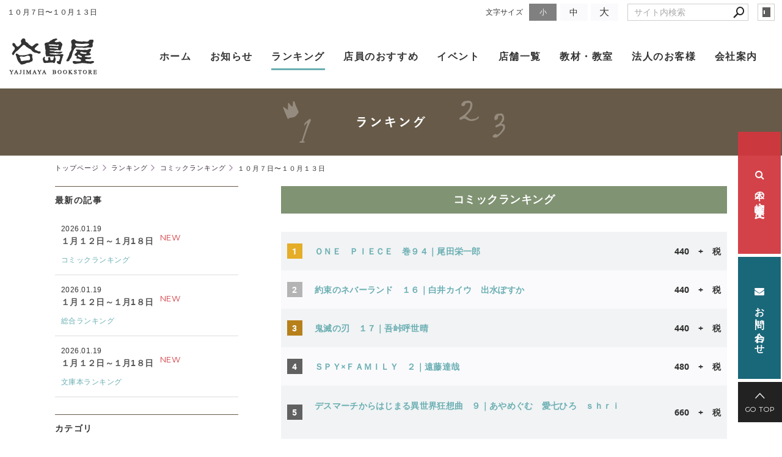

--- FILE ---
content_type: text/html; charset=utf-8
request_url: https://www.yajimaya.co.jp/ranking/?mode=detail&article=359
body_size: 4588
content:
<!DOCTYPE html>
<html lang="ja">
	<head prefix="og: http://ogp.me/ns# fb: http://ogp.me/ns/fb# article: http://ogp.me/ns/article# website: http://ogp.me/ns/website#">
	<meta charset="UTF-8">
	<meta name="content-language" content="ja" />
	<meta name="robots" content="index,follow" />
	<meta name="revisit_after" content="7 days" />
	<meta name="author" content="(株)谷島屋" />
	<title>１０月７日〜１０月１３日 | ランキング | 谷島屋書店｜小説・コミック・専門書・ブックカフェ</title>

    <meta name="description" content="第1位[ＯＮＥ　ＰＩＥＣＥ　巻９４ /尾田栄一郎　 　  　 /440円＋税/　集英社 〕" />
	<meta name="keywords" content="本屋,書店,谷島屋,谷島屋書店,谷島屋オンライン書店,静岡,本,書籍" />

	<meta itemprop="name" content="１０月７日〜１０月１３日 | ランキング | 谷島屋書店｜小説・コミック・専門書・ブックカフェ"/>
	<meta itemprop="image" content="https://www.yajimaya.co.jp//hs_data/content2/up_img/thumb-wannpi-su94.jpg"/>

	<meta property="og:site_name" content="谷島屋書店｜小説・コミック・専門書・ブックカフェ" />
	<meta property="og:title" content="１０月７日〜１０月１３日 | ランキング"/>
	<meta property="og:type" content="article"/>
	<meta property="og:url" content="https://www.yajimaya.co.jp/ranking/?mode=detail&article=359"/>
	<meta property="og:image" content="https://www.yajimaya.co.jp//hs_data/content2/up_img/thumb-wannpi-su94.jpg"/>
	<meta property="og:description" content="第1位[ＯＮＥ　ＰＩＥＣＥ　巻９４ /尾田栄一郎　 　  　 /440円＋税/　集英社 〕">
	<meta property="og:locale" content="ja_JP" />

	<link rel="canonical" href="https://www.yajimaya.co.jp/ranking/?mode=detail&article=359"/>
	<link rel="alternate" type="application/rss+xml" title="ROR" href="/sitemap.xml" />
	<link rel="alternate" type="text/html" title="ATOM" href="main.php?feed=atom" />
<link rel="alternate" type="text/xml" title="RSS .92" href="main.php?feed=rss" />
<link rel="alternate" type="application/rss+xml" title="RSS 2.0" href="main.php?feed=rss2" />
	
	<link rel="start" href="/index.php" title="谷島屋書店｜小説・コミック・専門書・ブックカフェ" />
	<link rel="chapter" href="/topics/" title="お知らせ" />
	<link rel="chapter" href="/ranking/" title="ランキング" />
	<link rel="chapter" href="/recommend/" title="店員のおすすめ" />
	<link rel="chapter" href="/shop/" title="店舗" />
	<link rel="chapter" href="/about/" title="会社案内" />
	<link rel="chapter" href="/inquiry/" title="お問い合わせ" />
	<link rel="chapter" href="/privacy.php" title="プライバシーポリシー" />
	<link rel="chapter" href="/sitemap.php" title="サイトマップ" />
	<script>var hsRoot = "//secure.websapo.jp/";</script>
	<script src="//secure.websapo.jp/hs_js/assets.js"></script>
	<noscript>
		<section class="status">Javascriptが無効になっているため、正常に表示できない場合があります。</section>
	</noscript>
	<meta name="viewport" content="width=1000">
	<link href="//secure.websapo.jp/_site_template/layout/110_v1/asset/css/common.min.css" rel="stylesheet" id="defaultCSS" media="screen, projection, print" />
    <link href="//secure.websapo.jp/hs_asset/css/editor_template.min.css" rel="stylesheet" media="screen, projection, print" />
		<!--[if lte IE 8]>
		<script src="//secure.websapo.jp/_site_template/layout/110_v1/asset/js/PIE.js"></script>
	<![endif]-->
	<script src="//secure.websapo.jp/_site_template/layout/110_v1/asset/js/init.js"></script>
	<link rel="stylesheet" href="/asset/css/customize.min.css?ts=20250502" />
<script type="text/javascript" src="/asset/js/plugins.js?ts=20200520"></script>
<script type="text/javascript" src="/asset/js/init.js?ts=20230322"></script>
<meta name="google-site-verification" content="QC43EM-ir7_2L-Rdgz_Z0Vqk8vGaVYnagVCGjvPhzeI" />
<meta name="msvalidate.01" content="2FD6B3B8D6297AED2BC336F7EC69215D" />
<meta name="google-site-verification" content="4g2h4hsa5NC_Y4iSvDfWiQEK7n8Udi2ao1HyCNtMLbk" />
<meta name="msvalidate.01" content="63CA009E4AA3A03EFCDFF1550C441836" />
<!-- Google Tag Manager -->
<script>(function(w,d,s,l,i){w[l]=w[l]||[];w[l].push({'gtm.start':
new Date().getTime(),event:'gtm.js'});var f=d.getElementsByTagName(s)[0],
j=d.createElement(s),dl=l!='dataLayer'?'&l='+l:'';j.async=true;j.src=
'https://www.googletagmanager.com/gtm.js?id='+i+dl;f.parentNode.insertBefore(j,f);
})(window,document,'script','dataLayer','GTM-5Z3LP3G');</script>
<!-- End Google Tag Manager -->
<!-- Google Tag Manager (noscript) -->
<noscript><iframe src="https://www.googletagmanager.com/ns.html?id=GTM-5Z3LP3G"
height="0" width="0" style="display:none;visibility:hidden"></iframe></noscript>
<!-- End Google Tag Manager (noscript) -->
</head>
  <body class="is--ranking is--detail is--article-359">

		<div id="allbox">
 
		<section class="toolbar">
			<div class="row">
				<h1 class="column-1-2" title="１０月７日〜１０月１３日">１０月７日〜１０月１３日</h1>
				<div class="tools column-1-2">
					<section class="hybsLogin right">
						<a href="/hs_admin/" class="button button-small button-border " target="_blank" title="サイト管理画面">login</a>
					</section>
					<!-- /.login -->
					<form method="post" action="/search.php">
					<section class="hybsSearch input-group right">
							<input type="text" name="search" class="input-small" placeholder="サイト内検索" value="">
							<span class="input-group-button input-group-button-small">
								<button type="submit" class="button button-text icon-search"></button>
							</span>
					</section>
					<!-- /.hybsSearch input-group -->
					</form>
					<section class="fontChange right">
						<label>文字サイズ</label>
						<button class="button button-small font-small current" data-font-size="fontSmall">小</button>
						<button class="button button-small font-middle" data-font-size="fontMiddle">中</button>
						<button class="button button-small font-large" data-font-size="fontLarge">大</button>
					</section>
					<!-- /.fontCange -->
				</div>
				<!-- /.tools -->
			</div>
			<!-- /.row -->
		</section>
		<!-- /.toolbar -->
<header id="header">
		<a href="https://www.yajimaya.co.jp/"><img src="/sitelogo.jpg" alt="谷島屋書店｜小説・コミック・専門書・ブックカフェ"></a>	</header>
<nav id="gmenu" class="nav-inline">
	<ul>
								<li><a href="/" class="mhome" title="トップページ">トップページ</a></li>
												<li><a href="/topics/" class="mtopics" title="お知らせ">お知らせ</a></li>
												<li><a href="/ranking/" class="mranking current" title="ランキング">ランキング</a></li>
												<li><a href="/recommend/" class="mrecommend" title="店員のおすすめ">店員のおすすめ</a></li>
												<li><a href="/shop/" class="mshop" title="店舗">店舗</a></li>
												<li><a href="/about/" class="mabout" title="会社案内">会社案内</a></li>
														<li><a href="/inquiry/" class="minquiry" title="お問い合わせ">お問い合わせ</a></li>
																						</ul>
</nav>
<!-- /#gmenu -->
		<section class="mainImg">
			<div class="mainImgInner">
				<img src="/asset/img/content_image/ranking.png" alt="ランキング" />
			</div>
		</section>
		<!-- /.mainImg -->


<div class="breadcrumbs">
	<ol>
		<li itemscope="itemscope" itemtype="http://data-vocabulary.org/Breadcrumb">
			<a href="/" itemprop="url" title="トップページ"><span itemprop="title">トップページ</span></a>
		</li>
		<li itemscope="itemscope" itemtype="http://data-vocabulary.org/Breadcrumb">
			<a itemprop="url" href="/ranking/" title="ランキング"><span itemprop="title">ランキング</span></a>
		</li>
		<li itemscope="itemscope" itemtype="http://data-vocabulary.org/Breadcrumb">
			<a itemprop="url" href="/ranking/main.php?mode=list&cat=3" title="コミックランキング">			<span itemprop="title">コミックランキング</span>
			</a>		</li>
		<li itemscope="itemscope" itemtype="http://data-vocabulary.org/Breadcrumb">
			<span itemprop="title">１０月７日〜１０月１３日</span>
		</li>
	</ol>
</div>
<!-- /.breadcrumbs -->
	<div class="containerWrap">
		<div id="container" class="row main-right">
			<div id="main" class="column-3-4">
			
								
			<!--
<div id="exmain">
<div id="main" class="center">
-->

<!--//ELEMENT-->

<div class="element element_detail">


<div class="title"><h4 class="catetitle">コミックランキング</h4></div>
<div class="contents">



<div class="entry">


<table class="p-ranking" style="width: 1138px; height: 672px;" data-plugin="ranking">
<tbody>
<tr style="height: 32px;">
<th class="p-ranking__rank" style="width: 58px; height: 32px;" data-ranking="rank">1</th>
<td class="p-ranking__title" style="width: 802px; height: 32px;"><a href="https://www.honyaclub.com/shop/g/g19717488/" target="_blank" rel="noopener noreferrer">ＯＮＥ　ＰＩＥＣＥ　巻９４｜尾田栄一郎　 　 　 　　 　 　　　 　 　　</a></td>
<td class="p-ranking__price" style="width: 251px; height: 32px;"><span>440　</span>+　税</td>
</tr>
<tr style="height: 32px;">
<th class="p-ranking__rank" style="width: 58px; height: 32px;" data-ranking="rank">2</th>
<td class="p-ranking__title" style="width: 802px; height: 32px;"><a href="https://www.honyaclub.com/shop/g/g19719710/" target="_blank" rel="noopener noreferrer">約束のネバーランド　１６｜白井カイウ　出水ぽすか　 　 　　 　 　 　　　 　 　　</a></td>
<td class="p-ranking__price" style="width: 251px; height: 32px;"><span>440　</span>+　税</td>
</tr>
<tr style="height: 29px;">
<th class="p-ranking__rank" style="width: 58px; height: 29px;" data-ranking="rank">3</th>
<td class="p-ranking__title" style="width: 802px; height: 29px;"><a href="https://www.honyaclub.com/shop/g/g19719711/" target="_blank" rel="noopener noreferrer">鬼滅の刃　１７｜吾峠呼世晴　 　　 　 　 　　　 　 　　</a></td>
<td class="p-ranking__price" style="width: 251px; height: 29px;"><span>440　+　税</span></td>
</tr>
<tr style="height: 16.11px;">
<th class="p-ranking__rank" style="width: 58px; height: 16.11px;" data-ranking="rank">4</th>
<td class="p-ranking__title" style="width: 802px; height: 16.11px;"><a href="https://www.honyaclub.com/shop/g/g19719715/" target="_blank" rel="noopener noreferrer">ＳＰＹ&times;ＦＡＭＩＬＹ　２｜遠藤達哉　　 　 　 　　 　 　　　 　 　　</a></td>
<td class="p-ranking__price" style="width: 251px; height: 16.11px;"><span>480　+　税</span></td>
</tr>
<tr style="height: 32px;">
<th class="p-ranking__rank" style="width: 58px; height: 32px;" data-ranking="rank">5</th>
<td class="p-ranking__title" style="width: 802px; height: 32px;"><a href="https://www.honyaclub.com/shop/g/g19720743/" target="_blank" rel="noopener noreferrer">デスマーチからはじまる異世界狂想曲　９｜あやめぐむ　愛七ひろ　ｓｈｒｉ　 　 　 　　 　 　　　 　 　　</a></td>
<td class="p-ranking__price" style="width: 251px; height: 32px;"><span>660　</span>+　税</td>
</tr>
<tr style="height: 32px;">
<th class="p-ranking__rank" style="width: 58px; height: 32px;" data-ranking="rank">6</th>
<td class="p-ranking__title" style="width: 802px; height: 32px;"><a href="https://www.honyaclub.com/shop/g/g19648071/" target="_blank" rel="noopener noreferrer">鬼滅の刃公式ファンブック鬼殺隊見聞録｜吾峠呼世晴　 　　 　 　 　　　 　 　　</a></td>
<td class="p-ranking__price" style="width: 251px; height: 32px;">900　+　税</td>
</tr>
<tr style="height: 32px;">
<th class="p-ranking__rank" style="width: 58px; height: 32px;" data-ranking="rank">7</th>
<td class="p-ranking__title" style="width: 802px; height: 32px;"><a href="https://www.honyaclub.com/shop/g/g19719714/" target="_blank" rel="noopener noreferrer">吾峠呼世晴短編集｜吾峠呼世晴　 　　 　 　 　　　 　 　　</a></td>
<td class="p-ranking__price" style="width: 251px; height: 32px;">440　+　税</td>
</tr>
<tr style="height: 32px;">
<th class="p-ranking__rank" style="width: 58px; height: 32px;" data-ranking="rank">8</th>
<td class="p-ranking__title" style="width: 802px; height: 32px;"><a href="https://www.honyaclub.com/shop/g/g19722167/" target="_blank" rel="noopener noreferrer">魔王学院の不適合者～史上最強の魔王の始祖、転生して子孫たちの学校へ通う～　３｜秋　かやはるか　しずまよしのり　</a><a href="https://www.honyaclub.com/shop/g/g19722167/" target="_blank" rel="noopener noreferrer">&nbsp;　 　　 　 　 　　　 　 　　</a></td>
<td class="p-ranking__price" style="width: 251px; height: 32px;">600　+　税</td>
</tr>
<tr style="height: 33px;">
<th class="p-ranking__rank" style="width: 58px; height: 33px;" data-ranking="rank">9</th>
<td class="p-ranking__title" style="width: 802px; height: 33px;"><a href="https://www.honyaclub.com/shop/g/g17943516/" target="_blank" rel="noopener noreferrer">鬼滅の刃　１｜吾峠呼世晴　 　　 　 　 　　　 　 　　</a></td>
<td class="p-ranking__price" style="width: 251px; height: 33px;">400　+　税</td>
</tr>
<tr style="height: 32px;">
<th class="p-ranking__rank" style="width: 58px; height: 32px;" data-ranking="rank">10</th>
<td class="p-ranking__title" style="width: 802px; height: 32px;"><a href="https://www.honyaclub.com/shop/g/g19719707/" target="_blank" rel="noopener noreferrer">ブラック・クローバー　２２｜田畠裕基　 　　 　 　 　　　 　 　　</a></td>
<td class="p-ranking__price" style="width: 251px; height: 32px;">440　+　税</td>
</tr>
</tbody>
</table>

<br clear="all" />

</div><!--//ENTRY-->

<div class="detailfooter">



	<div class="paginationbox">
	<p class="totalpages">964 / 1309</p>
	<div class="pageNav">
				<a href="?mode=detail&amp;article=360" class="prev">前のページヘ</a>
				<div class="backbtn">
					<a href="/ranking/?mode=list&page=964">一覧へ戻る</a>
				</div>
		<!-- /.backbtn -->
				<a href="?mode=detail&amp;article=358" class="next">次のページヘ</a>
			</div>
	<!-- /.pageNav -->
</div>
<!-- /.paginationbox -->









</div>

</div>
</div>

<!--//ELEMENT-->

<!--</div>--><!--//MAIN-->
<!--</div>--><!--//EXMAIN-->

			</div>
			<!-- /#main -->
			<div id="side" class="column-1-4">
				<section class="block">
		



<div class="element element_side_block layout_b_pattern15"><div class="title title_side_block"><h4>最新の記事</h4></div>
<div class="contents contents_text">


<div class="contents">
<p class="date">2026/01/19</p>
<h5><a href="/ranking/?mode=detail&article=1363" title="１月１２日～１月1８日">１月１２日～１月1８日</a> <p class="catetitle">[<a href="/ranking/?mode=list&cat=3" title="コミックランキング">コミックランキング</a>]</p>
<span class="new">NEW</span></h5><div class="clear"></div>
<!--カート用値段表示-->

</div>


<div class="contents">
<p class="date">2026/01/19</p>
<h5><a href="/ranking/?mode=detail&article=1362" title="１月１２日～１月1８日">１月１２日～１月1８日</a> <p class="catetitle">[<a href="/ranking/?mode=list&cat=1" title="総合ランキング">総合ランキング</a>]</p>
<span class="new">NEW</span></h5><div class="clear"></div>
<!--カート用値段表示-->

</div>


<div class="contents">
<p class="date">2026/01/19</p>
<h5><a href="/ranking/?mode=detail&article=1361" title="１月１２日～１月1８日">１月１２日～１月1８日</a> <p class="catetitle">[<a href="/ranking/?mode=list&cat=2" title="文庫本ランキング">文庫本ランキング</a>]</p>
<span class="new">NEW</span></h5><div class="clear"></div>
<!--カート用値段表示-->

</div>
</div>
</div>


			</section>
			<!-- /.block -->
				<section class="block">
		



<div class="element element_side_block layout_b_pattern6"><div class="title title_side_block"><h4>カテゴリ</h4></div>
<div class="contents contents_cat">
<div class="catart">
<ul class="cat"><li><a href="/ranking/?mode=list&cat=1" title="総合ランキング">総合ランキング </a></li></ul>
</div>
<div class="catart">
<ul class="cat"><li><a href="/ranking/?mode=list&cat=2" title="文庫本ランキング">文庫本ランキング </a></li></ul>
</div>
<div class="catart">
<ul class="cat"><li><a href="/ranking/?mode=list&cat=3" title="コミックランキング">コミックランキング </a></li></ul>
</div>


</div>
</div>



			</section>
			<!-- /.block -->
				</div>
			<!-- /#main -->
			
		</div>
		<!-- /#container -->
	</div>
	<!-- /.containerWrap -->
		<footer>
	<a href="#top" class="pagetop">page top</a>
	<nav id="footerNav">
		<ul class="contentsNav">
			<li>
				<a href="/" title="トップページ">トップページ</a>
			</li>

					<li>
				<a href="/topics/" title="お知らせ">お知らせ</a>
			</li>
					<li>
				<a href="/ranking/" title="ランキング">ランキング</a>
			</li>
					<li>
				<a href="/recommend/" title="店員のおすすめ">店員のおすすめ</a>
			</li>
					<li>
				<a href="/shop/" title="店舗">店舗</a>
			</li>
					<li>
				<a href="/about/" title="会社案内">会社案内</a>
			</li>
					<li>
				<a href="/inquiry/" title="お問い合わせ">お問い合わせ</a>
			</li>
					</ul>
		<ul class="subNav">
									<li><a href="/privacy.php" title="プライバシーポリシー">プライバシーポリシー</a></li>									<li><a href="/sitemap.php" title="サイトマップ">サイトマップ</a></li>		</ul>
	</nav>
	<!-- /#footerNav -->
	<small class="copyright"><a href="https://www.yajimaya.co.jp/" title="谷島屋書店｜小説・コミック・専門書・ブックカフェ" >Copyright 2017-2025. yajimaya. All Rights Reserved.</a></small>
	<small class="promotion"><a href="https://www.websapo.jp/" target="_blank" rel="nofollow">Websapo</a></small>
	
	
</footer>	</div>
	<!-- /#allbox -->
	
	</body>
</html>

--- FILE ---
content_type: text/html
request_url: https://www.yajimaya.co.jp/asset/html/contentFooter.html
body_size: 1257
content:
<div class="p-footer-btn">
  <p>最寄りの店舗を探す</p>
  <a href="/shop/" class="button">店舗一覧はこちらから</a>
</div>
<!-- /.p-footer-btn -->


<div class="p-footer-social">
  <div class="p-footer-social__container">
    <div class="p-footer-social__block p-footer-social__block--insta">
      <h2>INSTAGRAM GALLERY</h2>
      <ul id="instafeed" data-user-id="4395186247" data-user-name="yajimaya1872">&nbsp;</ul>
    </div>
    <!-- /.p-footer-social__block p-footer-social__block--insta -->
  </div>
  <!-- .p-footer-social__container -->
  <div class="p-footer-social__container is-center">
    <a href="https://www.youtube.com/channel/UC7WRI10hJkzDjq9vGpvLd8A" target="_blank" rel="noopener noreferrer" class="banner"><img src="/asset/img/bnr_youtube@2x.jpg" alt="谷島屋公式 YouTubeチャンネル" width="490" height="196"></a>
  </div>
  <!-- /.p-footer-social__container is-center -->
</div>
<!-- /.p-footer-social -->

<div class="p-footer-intro">
  <div class="p-footer-intro__row">
    <figure class="p-footer-intro__item">
      <a href="/#intro_cafe">
        <span class="p-footer-intro__item__img" style="background-image:url(/asset/img/intro_cafe.jpg)">ブック＆カフェでまったり。カフェがある書店</span>
        <figcaption><span>ブック＆カフェで<br>まったり。<br>カフェがある書店</span></figcaption>
      </a>
    </figure>
    <!-- /.p-footer-intro__item -->
    <figure class="p-footer-intro__item">
      <a href="/#intro_specialty">
        <span class="p-footer-intro__item__img" style="background-image:url(/asset/img/intro_specialty.jpg)">知識の森へようこそ。専門書のある書店</span>
        <figcaption><span>知識の森へようこそ。<br>専門書のある書店</span></figcaption>
      </a>
    </figure>
    <!-- /.p-footer-intro__item -->
    <figure class="p-footer-intro__item">
      <a href="/#intro_stationery">
        <span class="p-footer-intro__item__img" style="background-image:url(/asset/img/intro_stationery.jpg)">つくりのいいもの、あります。文具と雑貨を豊富に取り揃えた書店</span>
        <figcaption><span>つくりのいいもの、<br>あります。<br>文具と雑貨を<br>豊富に取り揃えた書店</span></figcaption>
      </a>
    </figure>
    <!-- /.p-footer-intro__item -->
    <figure class="p-footer-intro__item">
      <a href="/#intro_ehon">
        <span class="p-footer-intro__item__img" style="background-image:url(/asset/img/intro_ehon.jpg)">こどもの知的好奇心は無限大。えほん・知育玩具の品揃えが豊富な書店</span>
        <figcaption><span>こどもの知的好奇心は<br>無限大。<br>えほん・知育玩具の<br>品揃えが豊富な書店</span></figcaption>
      </a>
    </figure>
    <!-- /.p-footer-intro__item -->
  </div>
  <!-- /.p-footer-intro__row -->
  <div class="p-footer-intro__row">
    <figure class="p-footer-intro__item">
      <a href="/#intro_comic">
        <span class="p-footer-intro__item__img" style="background-image:url(/asset/img/intro_comic.jpg)">マンガ好き必見！コミックの品揃えが豊富な書店</span>
        <figcaption><span>マンガ好き必見！<br>コミックの品揃えが<br>豊富な書店</span></figcaption>
      </a>
    </figure>
    <!-- /.p-footer-intro__item -->
    <figure class="p-footer-intro__item">
      <a href="/#intro_school">
        <span class="p-footer-intro__item__img" style="background-image:url(/asset/img/intro_school.jpg)">教材・教室の紹介</span>
        <figcaption><span>教材・教室の紹介</span></figcaption>
      </a>
    </figure>
    <!-- /.p-footer-intro__item -->
    <figure class="p-footer-intro__item">
      <a href="/#intro_tpoint">
        <span class="p-footer-intro__item__img" style="background-image:url(/asset/img/intro_tpoint.jpg)">谷島屋で使えるTポイント</span>
        <figcaption><span>谷島屋で使える<br>Tポイント</span></figcaption>
      </a>
    </figure>
    <!-- /.p-footer-intro__item -->
    <figure class="p-footer-intro__item">
      <a href="/#intro_history">
        <span class="p-footer-intro__item__img" style="background-image:url(/asset/img/intro_history.jpg)">谷島屋の包装紙（ブックカバー）</span>
        <figcaption><span>谷島屋の包装紙<br>（ブックカバー）</span></figcaption>
      </a>
    </figure>
    <!-- /.p-footer-intro__item -->
  </div>
  <!-- /.p-footer-intro__row -->
</div>
<!-- /.p-footer-intro -->

<div class="p-footer-btns button-wrap">
  <a href="/inquiry/" class="button"><i class="fa fa-envelope"></i> お問い合わせ</a>
  <a href="http://www.honyaclub.com/shop/goods/search.aspx?cat_t=00&search_detail=true&sl=x&isb=535150" class="button" target="_blank"><i class="fa fa-search"></i> 本の検索・注文</a>
  <a href="/shop/" class="button"><i class="fa fa-map-marker"></i> 店舗を探す</a>
</div>
<!-- /.button-wrap -->

--- FILE ---
content_type: text/html
request_url: https://www.yajimaya.co.jp/asset/html/header.html?ts=20230322
body_size: 620
content:
<div class="p-btnNav--fixed hidden-xsmall">
  <div class="p-btnNav__button-wrap">
    <a href="http://www.honyaclub.com/shop/goods/search.aspx?cat_t=00&search_detail=true&sl=x&isb=535150" class="button button--search" target="_blank"><i class="fa fa-search"></i>&nbsp;本の検索・注文&nbsp;<i class="fa fa-external-link"></i></a>
    <a href="/inquiry/" class="button button--contact"><i class="fa fa-envelope"></i>&nbsp;お問い合わせ</a>
    <a href="#pagetop" class="button button--go-top"><i class="ion-ios-arrow-up"></i>GO TOP</a>
  </div>
  <!-- /.p-btnNav__button-wrap -->
</div>
<!-- /.p-btnNav--fixed -->

<header id="header">
  <div class="l-header">
    <h1 class="l-header__logo">
      <a href="/"><img src="/asset/img/logo.png" alt="谷島屋" class="hidden-top"><img src="/asset/img/logo_s.png"  class="visible-top" alt="谷島屋"></a>
    </h1>
    <!-- /.l-header__logo -->
    <nav class="l-header__nav">
      <ul class="l-header__nav-list">
        <li><a href="/">ホーム</a></li>
        <li><a href="/topics/">お知らせ</a></li>
        <li><a href="/ranking/">ランキング</a></li>
        <li><a href="/recommend/">店員のおすすめ</a></li>
        <li><a href="/topics/?mode=list&cat=1">イベント</a></li>
        <li><a href="/shop/">店舗一覧</a></li>
        <li><a href="/about/?mode=detail&article=3">教材・教室</a></li>
        <li><a href="/about/?mode=detail&article=2">法人のお客様</a></li>
        <li><a href="/about/">会社案内</a></li>
      </ul>
      <!-- /.l-header__nav-list -->
    </nav>
    <!-- /.l-header__nav -->
  </div>
  <!-- /.l-header -->
</header>
<!-- /#header -->

--- FILE ---
content_type: text/html; charset=UTF-8
request_url: https://www.yajimaya.co.jp/asset/php/instagram.php?amount=21&dispSize=160&userId=4395186247&userName=yajimaya1872
body_size: 18702
content:
{"name":"\u8c37\u5cf6\u5c4b\u66f8\u5e97","media":{"data":[{"caption":"\u30a4\u30aa\u30f3\u30e2\u30fc\u30eb\u5fd7\u90fd\u5442\u5e97\u30fb\u5e97\u9577\uff1a\u4e2d\u8c37\u306e\u304a\u3059\u3059\u3081\n\u300e\u55ab\u8336\u30a2\u30cd\u30e2\u30cd \uff11\u300f\u3000\u3000\n\u67d8\u690d\u6587\uff08\u4e2d\u65e5\u65b0\u805e\u6771\u4eac\u672c\u793e\uff09\n \n \n\u6771\u4eac\u65b0\u805e\u30fb\u4e2d\u65e5\u65b0\u805e\u306b\u3066\u9023\u8f09\u4e2d\u306e\u55ab\u8336\u6f2b\u753b\u306e\u5358\u884c\u672c\u7b2c\uff11\u5dfb\u76ee\u3067\u3059\u3002\n \n\u3053\u306e\u6f2b\u753b\u306e\u9b45\u529b\u3092\u4e00\u8a00\u3067\u4f1d\u3048\u308b\u306e\u306f\u306a\u304b\u306a\u304b\u96e3\u3057\u3044\u306e\u3067\u3001\u307e\u305a\u306f\u8868\u7d19\u3092\u3054\u89a7\u304f\u3060\u3055\u3044\u3002\n \n\u8131\u529b\u611f\u6ea2\u308c\u308b\u30a4\u30e9\u30b9\u30c8\u304c\u3053\u306e\u6f2b\u753b\u3092\u7269\u8a9e\u3063\u3066\u3044\u308b\u3068\u8a00\u3063\u3066\u3082\u904e\u8a00\u3067\u306f\u3042\u308a\u307e\u305b\u3093\u3002\n \n\u30a4\u30e9\u30b9\u30c8\u306e\u901a\u308a\u8a71\u3082\u30ad\u30e3\u30e9\u3082\u3068\u306b\u304b\u304f\u3086\u308b\u3044\u3001\u305f\u307e\u306b\u771f\u9762\u76ee\u3068\u601d\u3063\u305f\u3089\u3084\u3063\u3071\u308a\u3086\u308b\u3044\u3002\n \n\u771f\u9762\u76ee\u306a\u30ad\u30e3\u30e9\u3067\u3082\u5e97\u5185\u306b\u5165\u308b\u3068\u306a\u305c\u304b\u3086\u308b\u304f\u306a\u308b\u4e0d\u601d\u8b70\u306a\u55ab\u8336\u30a2\u30cd\u30e2\u30cd\u3002\n \n\u8aad\u3093\u3067\u3044\u308b\u3068\u81ea\u7136\u3068\u80a9\u306e\u529b\u304c\u629c\u3051\u3066\u306e\u3093\u3073\u308a\u3057\u305f\u6c17\u5206\u306b\u306a\u308c\u308b\u6f2b\u753b\u3067\u3059\u3002\n \n \n\u307e\u305f\u4f5c\u4e2d\u3067\u767b\u5834\u3059\u308b\u30a2\u30cd\u30e2\u30cd\u306e\u6599\u7406\u3082\u5fc5\u898b\uff01\n \n\u79c1\u306e\u30a4\u30c1\u30aa\u30b7\u306f\u304a\u6b63\u6708\u9650\u5b9a\u306e\u300c\u304a\u305b\u3061\u306e\u6b8b\u308a\u30d1\u30d5\u30a7\u300d\u3067\u3059\u3002\n \n\u30d1\u30d5\u30a7\u306e\u4e00\u756a\u4e0b\u306e\u5177\u6750\u306b\u30a2\u30cd\u30e2\u30cd\u3089\u3057\u3055\u304c\u51fa\u3066\u3044\u307e\u3059\u30fb\u30fb\u30fb \n \n \n \n#\u55ab\u8336\u30a2\u30cd\u30e2\u30cd\n#\u67d8\u690d\u6587 #\u4e2d\u65e5\u65b0\u805e\u6771\u4eac\u672c\u793e\n#\u8c37\u5cf6\u5c4b #\u8c37\u5cf6\u5c4b\u66f8\u5e97 #\u66f8\u5e97\u54e1\n#\u66f8\u5e97\u54e1\u306e\u304a\u3059\u3059\u3081\n#\u672c\u304c\u597d\u304d #bookstagram","media_type":"IMAGE","media_url":"https:\/\/scontent-nrt6-1.cdninstagram.com\/v\/t51.82787-15\/613586357_18388400371146248_636413242638228461_n.jpg?stp=dst-jpg_e35_tt6&_nc_cat=110&ccb=7-5&_nc_sid=18de74&efg=eyJlZmdfdGFnIjoiRkVFRC5iZXN0X2ltYWdlX3VybGdlbi5DMyJ9&_nc_ohc=T-UKElAsA4YQ7kNvwF_YIWO&_nc_oc=AdmgorGp6E8F6jCfMpi_vAz3MlaYqqe3Jbu6_FpIUJXOB4yWQGtWazOZXIKUw8OqxQo&_nc_zt=23&_nc_ht=scontent-nrt6-1.cdninstagram.com&edm=AL-3X8kEAAAA&_nc_gid=dYEnV-tDNTdiS5ZU7V0etw&oh=00_AfqDP4M2RlkxW2KOq5VlFNu62neLKTVpr8mdiSoesFs0yQ&oe=6976CD1F","permalink":"https:\/\/www.instagram.com\/p\/DTkeIb9EZsO\/","id":"18100567525878440"},{"caption":"\u30a2\u30d4\u30bf\u78d0\u7530\u5e97\uff1a\u99ac\u6df5\u306e\u304a\u3059\u3059\u3081\n\u300e\u304a\u7953\u3044\u306f\u5bb6\u653f\u592b\u306e\u4ed5\u4e8b\u3067\u3059\u304b\u300f\n\u6fa4\u6751\u5fa1\u5f71\uff08\u6587\u85dd\u6625\u79cb\uff09\n \n \n\u6fa4\u6751\u5fa1\u5f71\u5148\u751f\u306e\u300c\u61a7\u308c\u306e\u4f5c\u5bb6\u306f\u4eba\u9593\u3058\u3083\u3042\u308a\u307e\u305b\u3093\u3067\u3057\u305f\u300d\u300c\u51c6\u6559\u6388\u30fb\u9ad8\u69fb\u5f70\u826f\u306e\u63a8\u5bdf\u300d\u304c\u3069\u3061\u3089\u3082\u5927\u597d\u304d\u3067\u3001\n\u65b0\u3057\u3044\u30b7\u30ea\u30fc\u30ba\u304c\u59cb\u307e\u308b\u3068\u77e5\u308a\u5b09\u3005\u3068\u3057\u3066\u8aad\u3093\u3060\u4eca\u4f5c\u3002\n \n\u8cb8\u672c\u5c4b\u5e97\u4e3b\u3068\u7953\u3044\u5c4b\uff12\u3064\u306e\u9854\u3092\u6301\u3064\u900f\u3068\u3001\n\u305d\u3053\u306b\u6d3e\u9063\u3055\u308c\u305f\u5b66\u751f\u30a2\u30eb\u30d0\u30a4\u30c8\u306e\u5bb6\u653f\u592b\u30fb\u79cb\u751f\u306e\u30d0\u30c7\u30a3\u30b9\u30c8\u30fc\u30ea\u30fc\u3002\n \n\u5bfe\u4eba\u6050\u6016\u75c7\u3067\u8cb8\u672c\u5c4b\u306b\u6765\u305f\u5ba2\u3068\u306e\u30b3\u30df\u30e5\u30cb\u30b1\u30fc\u30b7\u30e7\u30f3\u3082\u3067\u304d\u306a\u3044\u900f\u304c\n\u300c\u971e\u6255\u3044\u3092\u304a\u9858\u3044\u3057\u305f\u3044\u300d\u3068\u8a00\u308f\u308c\u305f\u9014\u7aef\u306b\u6bc5\u7136\u3068\u3057\u305f\u614b\u5ea6\u306b\u306a\u308b\u7406\u7531\u3068\u3001\n\u5927\u5b66\u3092\u4f11\u5b66\u3057\u3066\u5bb6\u653f\u592b\u306e\u30a2\u30eb\u30d0\u30a4\u30c8\u306b\u52e4\u3057\u3080\u79cb\u751f\u304c\u62b1\u3048\u308b\u79d8\u5bc6\u304c\u660e\u304b\u3055\u308c\u305f\u3068\u304d\u3001\n\u304e\u3085\u3063\u3068\u80f8\u304c\u7de0\u3081\u4ed8\u3051\u3089\u308c\u307e\u3057\u305f\u3002\n \n\u4eca\u5f8c\u7d9a\u3044\u3066\u3044\u304f\u306e\u3067\u3042\u308d\u3046\u30b7\u30ea\u30fc\u30ba\u306e\uff11\u4f5c\u76ee\u3001\u305c\u3072\u4eca\u306e\u5185\u306b\u8aad\u3093\u3067\u3044\u305f\u3060\u304d\u305f\u3044\u3067\u3059\u3002\n \n \n#\u304a\u7953\u3044\u306f\u5bb6\u653f\u592b\u306e\u4ed5\u4e8b\u3067\u3059\u304b\n#\u6fa4\u6751\u5fa1\u5f71 #\u6587\u85dd\u6625\u79cb \n#\u8c37\u5cf6\u5c4b #\u8c37\u5cf6\u5c4b\u66f8\u5e97 #\u66f8\u5e97\u54e1\n#\u66f8\u5e97\u54e1\u306e\u304a\u3059\u3059\u3081\n#\u672c\u304c\u597d\u304d #bookstagram","media_type":"IMAGE","media_url":"https:\/\/scontent-nrt1-2.cdninstagram.com\/v\/t51.82787-15\/612408165_18387868783146248_8432335242031126907_n.jpg?stp=dst-jpg_e35_tt6&_nc_cat=101&ccb=7-5&_nc_sid=18de74&efg=eyJlZmdfdGFnIjoiRkVFRC5iZXN0X2ltYWdlX3VybGdlbi5DMyJ9&_nc_ohc=-ZmWvp0BLf4Q7kNvwGoSM3G&_nc_oc=AdnMcLBJQ52sx2V9WVZuMm1DtOeWHh90WCL1c6bhG1PnswXdcG6-RXj912aV7eNGUMM&_nc_zt=23&_nc_ht=scontent-nrt1-2.cdninstagram.com&edm=AL-3X8kEAAAA&_nc_gid=dYEnV-tDNTdiS5ZU7V0etw&oh=00_AfoRgwRdj6ytnPNYRWeIQheMBpo7bMPnbCqmnyDWguxIBA&oe=6976D133","permalink":"https:\/\/www.instagram.com\/p\/DTXSYDLEbMM\/","id":"17894406126388764"},{"caption":"\u6d5c\u677e\u672c\u5e97\u30fb\u5e97\u9577\uff1a\u5185\u85e4\u306e\u304a\u3059\u3059\u3081\n\u300e\u30ef\u30f3\u30c0\u30f3\u30b9\u300f\n\u73c8\u7432\uff08\u8b1b\u8ac7\u793e\uff09\n \n \n\u97f3\u304c\u805e\u3053\u3048\u3066\u304d\u305d\u3046\u306a\u30c0\u30f3\u30b9\u6f2b\u753b\uff01\n\u30c0\u30f3\u30b9\u306e\u9b45\u529b\u306b\u53d6\u308a\u3064\u304b\u308c\u305f\u9ad8\u6821\u751f\u304c\u3001\u30c0\u30f3\u30b9\u3067\u81ea\u5206\u3092\u8868\u73fe\u3057\u3066\u3044\u304f\u304a\u8a71\u3002\n\u6628\u4eca\u3001\u30b7\u30e7\u30fc\u30c8\u52d5\u753b\u4e2d\u5fc3\u306b\u30c0\u30f3\u30b9\u30d6\u30fc\u30e0\u304c\u4eba\u6c17\u3067\u3001\n\u65e5\u672c\u4eba\u30c0\u30f3\u30b5\u30fc\u305f\u3061\u304c\u4e16\u754c\u3067\u6d3b\u8e8d\u3057\u3066\u3044\u308b\u306e\u3092\u76ee\u306b\u3059\u308b\u3002\n\u305d\u3093\u306a\u30c0\u30f3\u30b5\u30fc\u305f\u3061\u304c\u3001\u30d6\u30ec\u30a4\u30ad\u30f3\u306f\u3082\u3061\u308d\u3093\u3001\n\u30cf\u30a6\u30b9\u3001\u30d2\u30c3\u30d7\u30db\u30c3\u30d7\u3068\u3001\u30b3\u30df\u30c3\u30af\u306e\u4e2d\u3067\u30c0\u30f3\u30b5\u30fc\u304c\u52d5\u3044\u3066\u3044\u308b\u304b\u306e\u3088\u3046\u306a\u8e8d\u52d5\u611f\uff01\n\u305d\u3057\u3066\u3001\u30b9\u30d4\u30fc\u30c9\u611f\u3042\u3075\u308c\u308b\u30b9\u30c8\u30fc\u30ea\u30fc\u306f\u3001\u8aad\u8005\u3092\u98fd\u304d\u3055\u305b\u306a\u3044\u3002\n\u8aad\u307f\u306a\u304c\u3089\u3001\u5ea7\u3063\u3066\u3044\u3089\u308c\u306a\u304f\u306a\u3063\u3066\u3001\u30b9\u30c6\u30c3\u30d7\u3092\u8e0f\u3093\u3067\u4f53\u304c\u52d5\u3044\u3066\u3057\u307e\u3046\u306a\u3093\u3066\u4f5c\u54c1\u306f\u306a\u304b\u3063\u305f\u304b\u3082\uff1f\uff1f\n\u8a00\u8449\u3067\u306f\u4f1d\u3048\u3089\u308c\u306a\u3044\u3053\u3068\u3082\u3001\u81ea\u5206\u3092\u8eab\u4f53\u3067\u8868\u73fe\u3059\u308b\u4e8b\u3067\u901a\u3058\u308b\u304b\u3082\u3057\u308c\u306a\u3044\u3068\u601d\u308f\u305b\u3066\u304f\u308c\u308b\uff01\n\u81ea\u5206\u3092\u8a00\u8449\u3067\u8868\u73fe\u3067\u304d\u306a\u3044\u6642\u306f\u3001\u8e0a\u3063\u3066\u3057\u307e\u3048\uff01\uff01\uff01\n \n \n \n#\u30ef\u30f3\u30c0\u30f3\u30b9 #\u73c8\u7432 #\u8b1b\u8ac7\u793e\n#\u8c37\u5cf6\u5c4b #\u8c37\u5cf6\u5c4b\u66f8\u5e97 #\u66f8\u5e97\u54e1\n#\u66f8\u5e97\u54e1\u306e\u304a\u3059\u3059\u3081\n#\u672c\u304c\u597d\u304d #bookstagram","media_type":"IMAGE","media_url":"https:\/\/scontent-nrt1-1.cdninstagram.com\/v\/t51.82787-15\/610689615_18387868417146248_9130528385087959050_n.jpg?stp=dst-jpg_e35_tt6&_nc_cat=103&ccb=7-5&_nc_sid=18de74&efg=eyJlZmdfdGFnIjoiRkVFRC5iZXN0X2ltYWdlX3VybGdlbi5DMyJ9&_nc_ohc=xXKfMmDTIj8Q7kNvwGwrHFX&_nc_oc=Adkhy7Pd51zWu4utPQ78TXPi1tVwR8LFvPZrNrspFWKcD3FR2cQApCDk6WH9ndzdlnM&_nc_zt=23&_nc_ht=scontent-nrt1-1.cdninstagram.com&edm=AL-3X8kEAAAA&_nc_gid=dYEnV-tDNTdiS5ZU7V0etw&oh=00_AfrVqgNRgB3C8Em6pup_htp2P_O-kaRrl07PAftP5U_zCA&oe=6976CE1A","permalink":"https:\/\/www.instagram.com\/p\/DTXR3KEkXtS\/","id":"18049368206695040"},{"caption":"\u30b3\u30df\u30c3\u30af\u30d0\u30a4\u30e4\u30fc\uff1a\u751f\u6fa4\u306e\u304a\u3059\u3059\u3081\n\u300e\u53cb\u9054\u3060\u3063\u305f\u4eba\u300f\n\u7d79\u7530\u307f\u3084 (\u5149\u6587\u793e)\n \n \n\u3053\u308c\u306f\u81ea\u5206\u3060\u3063\u305f\u304b\u3082\u3057\u308c\u306a\u3044\u3002\n\u305d\u3093\u306a\u98a8\u306b\u611f\u3058\u305f\u73fe\u4ee3\u306e\u300c\u53cb\u9054\u300d\u3068\u3044\u3046\u8a00\u8449\u306b\u3001\u30cf\u30c3\u3068\u3055\u305b\u3089\u308c\u307e\u3057\u305f\u3002\n \n \n#\u53cb\u9054\u3060\u3063\u305f\u4eba #\u7d79\u7530\u307f\u3084 #\u5149\u6587\u793e\n#\u8c37\u5cf6\u5c4b #\u8c37\u5cf6\u5c4b\u66f8\u5e97 #\u66f8\u5e97\u54e1\n#\u66f8\u5e97\u54e1\u306e\u304a\u3059\u3059\u3081\n#\u672c\u304c\u597d\u304d #bookstagram","media_type":"IMAGE","media_url":"https:\/\/scontent-nrt1-2.cdninstagram.com\/v\/t51.82787-15\/605438393_18386357782146248_1360240034678633556_n.jpg?stp=dst-jpg_e35_tt6&_nc_cat=104&ccb=7-5&_nc_sid=18de74&efg=eyJlZmdfdGFnIjoiRkVFRC5iZXN0X2ltYWdlX3VybGdlbi5DMyJ9&_nc_ohc=8AF7v8Q171YQ7kNvwES_bSc&_nc_oc=AdnW0qkyreh62Nyhq1Myv3itjUKIPE0eVfP2HUc6uSTEPwY0qppeGxhy51UVbTUrngs&_nc_zt=23&_nc_ht=scontent-nrt1-2.cdninstagram.com&edm=AL-3X8kEAAAA&_nc_gid=dYEnV-tDNTdiS5ZU7V0etw&oh=00_AfpmL6KvHNlVDo3HHIJoE2oeZvTvPIF_naXDUUdZ8QjJnw&oe=6976D924","permalink":"https:\/\/www.instagram.com\/p\/DSzayGnkXCd\/","id":"18075434993597342"},{"caption":"\u5150\u7ae5\u66f8\u30d0\u30a4\u30e4\u30fc\uff1a\u7530\u96dc\u306e\u304a\u3059\u3059\u3081\n\u300e\u306a\u306a\u304f\u3055\u306e\u3048\u307b\u3093 \u306f\u308b \u3042\u304d\u300f\n\u8c37\u672c\u96c4\u6cbb \u5927\u91ce\u516b\u751f (\u5ca9\u5d0e\u66f8\u5e97)\n \n \n\u5e74\u672b\u5e74\u59cb\u306e\u3054\u3061\u305d\u3046\u3068\u8a00\u3048\u3070\u3001\u30af\u30ea\u30b9\u30de\u30b9\u306e\u30c1\u30ad\u30f3\u3001\u30b1\u30fc\u30ad\u3001\u5e74\u8d8a\u3057\u305d\u3070\u3001\u304a\u6b63\u6708\u306e\u304a\u305b\u3061\u3001\u7b49\u3005\u3042\u308a\u307e\u3059\u304c\u3001\n\u500b\u4eba\u7684\u306b\u306f1\u67087\u65e5\u306e\u4e03\u8349\u304c\u3086\u3082\u6b20\u304b\u305b\u307e\u305b\u3093\u3002\n\u30af\u30ea\u30b9\u30de\u30b9\u3084\u304a\u6b63\u6708\u306e\u3054\u3061\u305d\u3046\u3068\u6bd4\u3079\u308b\u3068\u3068\u3066\u3082\u5730\u5473\u306a\u5b58\u5728\u3067\u3059\u304c\u3001\n\u6bce\u5e74\u5f8b\u5100\u306b\u4e03\u8349\u304c\u3086\u3092\u98df\u3057\u3066\u3044\u307e\u3059\u3002\n \n\u305d\u306e\u7406\u7531\u304c\u3001\u30b9\u30fc\u30d1\u30fc\u3067\u58f2\u3089\u308c\u3066\u3044\u308b\u3001\u4e03\u8349\u304c\u3061\u3087\u3063\u3068\u305a\u3064\u30d1\u30c3\u30af\u3055\u308c\u305f\u4e03\u8349\u30bb\u30c3\u30c8\u306e\u5b58\u5728\u306b\u3042\u308a\u307e\u3059\u3002\n\u5c0f\u3055\u306a\u3059\u305a\u306a\u3068\u3059\u305a\u3057\u308d\u304c\u30d1\u30c3\u30af\u306e\u4e2d\u306b\u53ce\u307e\u3063\u305f\u59ff\u3092\u898b\u308b\u3068\n\u53ef\u611b\u3089\u3057\u3055\u3092\u611f\u3058\u3066\u601d\u308f\u305a\u624b\u306b\u53d6\u3063\u3066\u3057\u307e\u3046\u306e\u3067\u3059\u3002\n\u3053\u308c\u304c\u3001\u306a\u305a\u306a\u3067\u3001\u3053\u3063\u3061\u304c\u306f\u3053\u3079\u3089\u3060\u3001\u3068\u898b\u5206\u3051\u3066\u3044\u304f\u306e\u3082\u6bce\u5e74\u306e\u697d\u3057\u307f\u306e\u3072\u3068\u3064\u3067\u3059\u3002\n \n \n\u305d\u306e\u4e03\u8349\u306b\u3064\u3044\u3066\u8a73\u3057\u304f\u306a\u308c\u308b\u7d75\u672c\u304c\u767a\u58f2\u3055\u308c\u307e\u3057\u305f\u3002\n\u4e03\u8349\u3092\u98df\u3079\u308b\u3060\u3051\u3067\u306f\u306a\u304f\u3001\u65e5\u672c\u3067\u6614\u304b\u3089\u89aa\u3057\u307e\u308c\u3066\u3044\u308b\u9451\u8cde\u306e\u4ed5\u65b9\u3084\u904a\u3073\u65b9\u3001\u3044\u308f\u308c\u306a\u3069\u3001\n\u7f8e\u3057\u304f\u611b\u3089\u3057\u3044\u30a4\u30e9\u30b9\u30c8\u3068\u3068\u3082\u306b\u7d39\u4ecb\u3055\u308c\u3066\u3044\u3066\u3001\u307e\u3059\u307e\u3059\u4e03\u8349\u306b\u611b\u7740\u304c\u308f\u3044\u3066\u304f\u308b\u5185\u5bb9\u3067\u3059\u3002\n \n\u307e\u305f\u3001\u3053\u306e\u7d75\u672c\u306f\u524d\u304b\u3089\u3082\u5f8c\u308d\u304b\u3089\u3082\u697d\u3057\u3081\u308b\u7d75\u672c\u3067\u3059\u3002\u8868\u7d19\u306e\u65b9\u304b\u3089\u8aad\u3080\u3068\u3001\n\u300c\u6625\u306e\u4e03\u8349\u300d\u3001\u88cf\u8868\u7d19\u304b\u3089\u8aad\u3080\u3068\u300c\u79cb\u306e\u4e03\u8349\u300d\u306b\u3064\u3044\u3066\u63cf\u304b\u308c\u3066\u3044\u307e\u3059\u3002\n\u79cb\u306e\u4e03\u8349\u306e\u5965\u3086\u304b\u3057\u3044\u82b1\u3092\u3081\u3067\u308b\u306e\u3082\u7d20\u6575\u306a\u98a8\u7fd2\u3060\u306a\u3068\u611f\u3058\u307e\u3059\u3002\n \n\u65e5\u672c\u306e\u884c\u4e8b\u3084\u98a8\u7fd2\u306b\u89e6\u308c\u308b\u3053\u3068\u304c\u591a\u3044\u5e74\u672b\u5e74\u59cb\u306b\u3001\u662f\u975e\u8aad\u3093\u3067\u3044\u305f\u3060\u304d\u305f\u3044\u304a\u3059\u3059\u3081\u306e1\u518a\u3067\u3059\u3002\n \n \n \n#\u306a\u306a\u304f\u3055\u306e\u3048\u307b\u3093 \n#\u8c37\u672c\u96c4\u6cbb #\u5927\u91ce\u516b\u751f #\u5ca9\u5d0e\u66f8\u5e97\n#\u8c37\u5cf6\u5c4b #\u8c37\u5cf6\u5c4b\u66f8\u5e97 #\u66f8\u5e97\u54e1\n#\u66f8\u5e97\u54e1\u306e\u304a\u3059\u3059\u3081\n#\u672c\u304c\u597d\u304d #bookstagram","media_type":"IMAGE","media_url":"https:\/\/scontent-nrt1-2.cdninstagram.com\/v\/t51.82787-15\/608047905_18386356651146248_3583622067255832075_n.jpg?stp=dst-jpg_e35_tt6&_nc_cat=101&ccb=7-5&_nc_sid=18de74&efg=eyJlZmdfdGFnIjoiRkVFRC5iZXN0X2ltYWdlX3VybGdlbi5DMyJ9&_nc_ohc=O4VitpQ56ZcQ7kNvwFEJnc_&_nc_oc=Adk8cuPz0G99KgtQGJOhp8stmB-frf9WIqLP94Kz06xywNOaFClbit1nfCEk-dgVpqw&_nc_zt=23&_nc_ht=scontent-nrt1-2.cdninstagram.com&edm=AL-3X8kEAAAA&_nc_gid=dYEnV-tDNTdiS5ZU7V0etw&oh=00_AfqhWbYK3UtNRmqeXyQZ78ZPPeKFagc5ZRO5kEVsb1Oj_A&oe=6976C572","permalink":"https:\/\/www.instagram.com\/p\/DSzYeltkRa4\/","id":"18069528089110814"},{"caption":"\u5b66\u7fd2\u53c2\u8003\u66f8\u30d0\u30a4\u30e4\u30fc\uff1a\u6e05\u6c34\u306e\u304a\u3059\u3059\u3081\n\u300e\u5c0f\u5b66\u81ea\u7531\u81ea\u5728 \u4e16\u306e\u4e2d\u306e\u306a\u305c\uff1f\u65b0\u4e8b\u5178\u300f \n\u5c0f\u5b66\u6559\u80b2\u7814\u7a76\u4f1a (\u53d7\u9a13\u7814\u7a76\u793e \u5897\u9032\u5802\u30fb\u53d7\u9a13\u7814\u7a76\u793e)\n \n \n\u3010\u81ea\u7531\u81ea\u5728\u3000\u3007\u3007\u306e\u306a\u305c\uff1f\u30b7\u30ea\u30fc\u30ba\u3011\u306b\u3001\n \n\u300e\u4e16\u306e\u4e2d\u306e\u306a\u305c\uff1f\u300f\u304c\u4ef2\u9593\u5165\u308a\u3067\u3059\u3002\n \n \n \n\u304a\u6b63\u6708\u3063\u3066\u306a\u306b\u304b\u8aac\u660e\u3067\u304d\u307e\u3059\u304b\uff1f\n \n\u304a\u4f11\u307f\u3067\u3001\u304a\u5e74\u7389\u3082\u3082\u3089\u3048\u3066\u3001\n \n\u591a\u304f\u306e\u65b9\u304c\u697d\u3057\u3044\u6642\u9593\u3092\u904e\u3054\u3055\u308c\u308b\u3068\u601d\u3044\u307e\u3059\u3002\n \n\u3067\u3059\u304c\u3001\u305d\u306e\u610f\u5473\u3092\u8003\u3048\u308b\u3053\u3068\u306f\u5c11\u306a\u3044\u304b\u3082\u3057\u308c\u307e\u305b\u3093\u3002\n \n\u304a\u6b63\u6708\u306f\u3001\u5e78\u305b\u3092\u3055\u305a\u3051\u3066\u4e0b\u3055\u308b\u5e74\u795e\u69d8\u3092\u3080\u304b\u3048\u308b\u884c\u4e8b\u3067\u3059\u3002\n \n\u304a\u4f9b\u3048\u7269\u306e\u307e\u308b\u3044\u5f62\u3092\u3057\u305f\u93e1\u9905\u306f\u3001\u5e74\u795e\u69d8\u306e\u305f\u307e\u3057\u3044\u3092\u5165\u308c\u308b\u7279\u5225\u306a\u3082\u306e\u3067\u3001\n \n\u305d\u306e\u93e1\u9905\u3092\u304a\u88fe\u5206\u3051\u3057\u305f\u306e\u304c\u3001\u304a\u5e74\u7389\u3001\n \n\u300c\u3081\u3067\u305f\u3055\u3092\u91cd\u306d\u308b\u300d\u3068\u3044\u3046\u3053\u3068\u3067\u91cd\u7bb1\u306b\u8a70\u3081\u308b\u306e\u304c\u304a\u305b\u3061\u6599\u7406\u3060\u305d\u3046\u3067\u3059\u3002\n \n\u307b\u304b\u306b\u3082\u3001\u300c\u3069\u3046\u3057\u3066\u7a7a\u306f\u9752\u3044\u306e\u300d\u3068\u304b\u300c\u4e16\u754c\u306b\u306f\u3069\u308c\u304f\u3089\u3044\u306e\u8a00\u8a9e\u304c\u3042\u308b\u306e\u300d\u306a\u3069\u3001\n \n\u305f\u304f\u3055\u3093\u306e\u300c\u306a\u305c\u300d\u304c\u3064\u307e\u3063\u3066\u3044\u307e\u3059\u3002\n \n\u5927\u4eba\u306e\u65b9\u306b\u3082\u304a\u3059\u3059\u3081\u3067\u3059\u3002\n \n \n \n#\u5c0f\u5b66\u81ea\u7531\u81ea\u5728\u4e16\u306e\u4e2d\u306e\u306a\u305c\u65b0\u4e8b\u5178 \n#\u5c0f\u5b66\u6559\u80b2\u7814\u7a76\u4f1a #\u53d7\u9a13\u7814\u7a76\u793e \n#\u5897\u9032\u5802\u53d7\u9a13\u7814\u7a76\u793e\n#\u8c37\u5cf6\u5c4b #\u8c37\u5cf6\u5c4b\u66f8\u5e97 #\u66f8\u5e97\u54e1\n#\u66f8\u5e97\u54e1\u306e\u304a\u3059\u3059\u3081\n#\u672c\u304c\u597d\u304d #bookstagram","media_type":"IMAGE","media_url":"https:\/\/scontent-nrt1-1.cdninstagram.com\/v\/t51.82787-15\/607334448_18386356036146248_8209519156842208114_n.jpg?stp=dst-jpg_e35_tt6&_nc_cat=109&ccb=7-5&_nc_sid=18de74&efg=eyJlZmdfdGFnIjoiRkVFRC5iZXN0X2ltYWdlX3VybGdlbi5DMyJ9&_nc_ohc=G0Op9L6jq7EQ7kNvwEWdwAT&_nc_oc=AdmVJLaB9MrjwC32-MLCpSYW_4TCFZcitAqUDEa6z8HLOgIQ3_uxriP7VRfwj1OYL2U&_nc_zt=23&_nc_ht=scontent-nrt1-1.cdninstagram.com&edm=AL-3X8kEAAAA&_nc_gid=dYEnV-tDNTdiS5ZU7V0etw&oh=00_AfqGmDug-QCOTES9Y0VXl6M9_4lPrCO8P1_vYxdcrFn3pA&oe=6976C1B0","permalink":"https:\/\/www.instagram.com\/p\/DSzXlftEYHV\/","id":"18050878499682892"},{"caption":"\u6d5c\u677e\u672c\u5e97\u30fb\u5e97\u9577\uff1a\u5185\u85e4\u306e\u304a\u3059\u3059\u3081\n\u300e\u300c\u904e\u96c6\u4e2d\u300d\u30e1\u30bd\u30c3\u30c9\u300f\n\u65b0\u4e95\u7434\u9999\uff08\u4e3b\u5a66\u3068\u751f\u6d3b\u793e\uff09\n \u3000\n \u3000\n\u30d4\u30a2\u30ce\u3092\u5f3e\u304f\u3068\u304d\u3001\u9593\u9055\u3048\u305f\u3089\u3069\u3046\u3057\u3088\u3046\u3068\u601d\u3063\u3066\u3057\u307e\u3046\u3002\n\u305d\u3093\u306a\u4e2d\u3067\u5f3e\u304f\u30d4\u30a2\u30ce\u306f\u3001\u30df\u30b9\u3070\u304b\u308a\u3002\n\u6700\u8fd1\u8a00\u308f\u308c\u3066\u3044\u308b\u300c\u30be\u30fc\u30f3\u306b\u5165\u308b\u300d\u304c\u4f7f\u3048\u308c\u3070\uff1f\uff01\n \u3000\n\u672c\u66f8\u306e\u8457\u8005\u306f\u3001\u6d5c\u677e\u51fa\u8eab\u306e\u6771\u4eac\u82b8\u5927\u5352\u30d4\u30a2\u30cb\u30b9\u30c8\uff01\n\u30d4\u30a2\u30cb\u30b9\u30c8\u306a\u3089\u3067\u306f\u306e\u96c6\u4e2d\u30e1\u30bd\u30c3\u30c9\u304c\u6e80\u8f09\u306e\u4e00\u518a\u3002\n\u30d1\u30d5\u30a9\u30fc\u30de\u30f3\u30b9\u306e\u3042\u3052\u65b9\u306f\u3082\u3061\u308d\u3093\u3001\u6280\u8853\u3067\u88dc\u3048\u308b\u3053\u3068\u304c\u3067\u304d\u308b\u3088\u3046\u306b\u306a\u308b\u30b3\u30c4\u307e\u3067\u3002\n\u3069\u3093\u306a\u4ed5\u4e8b\u3084\u5834\u9762\u3067\u3082\u6210\u679c\u306b\u5909\u3048\u308b\u3001\u4f7f\u3044\u65b9\u3092\u63b2\u8f09\u3002\n\u5929\u624d\u30e2\u30fc\u30c9\u306b\u306a\u308b\u601d\u8003\u306e\u30b9\u30a4\u30c3\u30c1\u3002\n1\u5ea6\u304a\u8a66\u3057\u3042\u308c\u3002\n \u3000\n \u3000\n#\u904e\u96c6\u4e2d\u30e1\u30bd\u30c3\u30c9\n#\u65b0\u4e95\u7434\u9999 #\u4e3b\u5a66\u3068\u751f\u6d3b\u793e\n#\u8c37\u5cf6\u5c4b #\u8c37\u5cf6\u5c4b\u66f8\u5e97 #\u66f8\u5e97\u54e1\n#\u66f8\u5e97\u54e1\u306e\u304a\u3059\u3059\u3081\n#\u672c\u304c\u597d\u304d #bookstagram","media_type":"IMAGE","media_url":"https:\/\/scontent-nrt1-2.cdninstagram.com\/v\/t51.82787-15\/603103361_18385604107146248_5414302680597491595_n.jpg?stp=dst-jpg_e35_tt6&_nc_cat=104&ccb=7-5&_nc_sid=18de74&efg=eyJlZmdfdGFnIjoiRkVFRC5iZXN0X2ltYWdlX3VybGdlbi5DMyJ9&_nc_ohc=vyDIJVF_oIUQ7kNvwEHEEin&_nc_oc=AdnpKfcyNliclQnMpFXVRzqWfzm04KmZ3-bIEtuFzsou5y6suqpbZibIlFIkInHTo-4&_nc_zt=23&_nc_ht=scontent-nrt1-2.cdninstagram.com&edm=AL-3X8kEAAAA&_nc_gid=dYEnV-tDNTdiS5ZU7V0etw&oh=00_AfoKSzzYoVC_1F3r3eTdvH_fGam88BtSqt_kFAnYy1K_bQ&oe=6976DC34","permalink":"https:\/\/www.instagram.com\/p\/DShU4jmETwp\/","id":"18075759767210283"},{"caption":"\u672c\u6ca2\u5408\u5e97\uff1a\u72ac\u585a\u306e\u304a\u3059\u3059\u3081\n\u300e\u590f\u9daf\u300f\n\u8d64\u795e\u8ad2\uff08\u96c6\u82f1\u793e\uff09\n \n \n\u5927\u304d\u306a\u5922\u3092\u6301\u3061\u3001\u65e5\u672c\u306e\u65b0\u3057\u3044\u6642\u4ee3\u3092\u4f5c\u308d\u3046\u3068\u5409\u5099\u85e9\u58eb\u306e\u6edd\u7530\u84ee\u4e09\u90ce\u306f\u5f31\u51a0\uff11\uff17\u6b73\u3067\u5ca1\u5c71\u57ce\u3078\u51fa\u4ed5\u3059\u308b\u3002\n \n\u3068\u3053\u308d\u304c\u3059\u3050\u306b\u87c4\u5c45\u3092\u547d\u3058\u3089\u308c\u3001\u6545\u90f7\u306e\u91d1\u8c37\u306b\u623b\u3055\u308c\u308b\u3002\n\u87c4\u5c45\u306e\u7406\u7531\u3092\u660e\u304b\u3055\u308c\u306a\u3044\u306e\u3067\u6bcd\u89aa\u3084\u5468\u56f2\u306e\u4eba\u3005\u304b\u3089\u3046\u3068\u307e\u308c\u3001\n\u6b66\u5bb6\u306e\u7ae5\u305f\u3061\u304b\u3089\u306f\u77f3\u3092\u6295\u3052\u3064\u3051\u3089\u308c\u306a\u304c\u3089\u904e\u3054\u3059\u3053\u3068\u306b\u306a\u308b\u3002\n\u3000\n\u6c38\u87c4\u5c45\u306e\u9593\u3001\u84ee\u4e09\u90ce\u306f\u5b66\u554f\u30fb\u5263\u8853\u30fb\u533b\u5b66\u30fb\u8a9e\u5b66\u30fb\u4f5c\u7269\u3065\u304f\u308a\u306a\u3069\u3001\u591a\u5f69\u306a\u624d\u80fd\u3067\u591a\u304f\u306e\u5f1f\u5b50\u3092\u80b2\u3066\u3066\u3044\u304f\u3002\n\u5c11\u3057\u3065\u3064\u91d1\u8c37\u306e\u4eba\u3005\u306b\u3068\u3063\u3066\u3001\u306a\u304f\u3066\u306f\u306a\u3089\u306a\u3044\u4eba\u7269\u3078\u3068\u6210\u9577\u3057\u3066\u3044\u304f\u3002\n \n\u305d\u3093\u306a\u4e2d\u3001\u4eca\u518d\u3073\u51fa\u4ed5\u306e\u8981\u8acb\u304c\u304f\u308b\u3002\u5ca1\u5c71\u3092\u5b88\u308a\u3001\n\u4e16\u306e\u4e2d\u3092\u5909\u3048\u308b\u3068\u304d\u306f\u304d\u305f\u3068\u71c3\u3048\u7acb\u3064\u3070\u304b\u308a\u306e\u601d\u3044\u306e\u4e2d\u3001\u51fa\u4ed5\u306e\u7406\u7531\u306b\u6115\u7136\u3068\u3059\u308b\u3002\n\u84ee\u4e09\u90ce\u306e\u65e5\u672c\u56fd\u3092\u6551\u3046\u4e00\u624b\u3068\u306f\u2026\u2026\u3002\n\u3000\n\u3000\n\u3000\n#\u590f\u9daf #\u8d64\u795e\u8ad2 #\u96c6\u82f1\u793e\n#\u8c37\u5cf6\u5c4b #\u8c37\u5cf6\u5c4b\u66f8\u5e97 #\u66f8\u5e97\u54e1\n#\u66f8\u5e97\u54e1\u306e\u304a\u3059\u3059\u3081\n#\u672c\u304c\u597d\u304d #bookstagram","media_type":"IMAGE","media_url":"https:\/\/scontent-nrt1-2.cdninstagram.com\/v\/t51.82787-15\/604427646_18385603792146248_4654596362776381171_n.jpg?stp=dst-jpg_e35_tt6&_nc_cat=101&ccb=7-5&_nc_sid=18de74&efg=eyJlZmdfdGFnIjoiRkVFRC5iZXN0X2ltYWdlX3VybGdlbi5DMyJ9&_nc_ohc=yI5J0i8LxkkQ7kNvwGZ4WD8&_nc_oc=AdlrTwun40auVyB_the-J6gkgjSAwwpG6YULNvZKLRn5tkifU-GT2yt_dg-xEGeto9s&_nc_zt=23&_nc_ht=scontent-nrt1-2.cdninstagram.com&edm=AL-3X8kEAAAA&_nc_gid=dYEnV-tDNTdiS5ZU7V0etw&oh=00_AfqNNculMrM-jCMYT9-Im2ZGyu3f3vSracFaJY-GGGKamQ&oe=6976E3DD","permalink":"https:\/\/www.instagram.com\/p\/DShUMzaEbTY\/","id":"17921992209209280"},{"caption":"\u30b5\u30f3\u30b9\u30c8\u30ea\u30fc\u30c8\u6d5c\u5317\u5e97\u30fb\u5e97\u9577\uff1a\u7d30\u5ddd\u306e\u304a\u3059\u3059\u3081\n\u300e\u6bd2\u5165\u308a\u30c1\u30e7\u30b3\u30ec\u30fc\u30c8\u4e8b\u4ef6\u3010\u65b0\u8a33\u7248\u3011\u300f\n\u30a2\u30f3\u30c8\u30cb\u30a4\u30fb\u30d0\u30fc\u30af\u30ea\u30fc\u3000\u85e4\u6751\u88d5\u7f8e\uff1a\u8a33\n\uff08\u6771\u4eac\u5275\u5143\u793e\uff09\n \u3000\n \u3000\n\u4e00\u3064\u306e\u4e8b\u4ef6\u306b\u5bfe\u3057\u3066\u3001\u8907\u6570\u306e\u63a2\u5075\u305f\u3061\u304c\u305d\u308c\u305e\u308c\u201c\u81ea\u5206\u3053\u305d\u771f\u76f8\u306b\u305f\u3069\u308a\u7740\u3044\u305f\u201d\u3068\u4e3b\u5f35\u3059\u308b\u2500\u2500\u3002\n\u305d\u3093\u306a\u72ec\u5275\u7684\u306a\u69cb\u9020\u3067\u8aad\u8005\u3092\u9b45\u4e86\u3057\u7d9a\u3051\u3066\u304d\u305f\u3001\u82f1\u56fd\u53e4\u5178\u30df\u30b9\u30c6\u30ea\u306e\u91d1\u5b57\u5854\u3067\u3059\u3002\n \u3000\n\u6bd2\u5165\u308a\u30c1\u30e7\u30b3\u30ec\u30fc\u30c8\u3092\u3081\u3050\u308b\u3001\u7f8e\u3057\u304f\u3082\u4e0d\u53ef\u89e3\u306a\u4e8b\u4ef6\u3002\n\u305d\u306e\u771f\u76f8\u3092\u63a2\u308b\u305f\u3081\u306b\u96c6\u3081\u3089\u308c\u305f\u306e\u306f\u3001\u500b\u6027\u8c4a\u304b\u306a\u63a2\u5075\u30b5\u30fc\u30af\u30eb\u306e\u9762\u3005\u3002\n\u5f7c\u3089\u306f\u540c\u3058\u8a3c\u62e0\u3092\u524d\u306b\u3057\u306a\u304c\u3089\u3001\u307e\u3063\u305f\u304f\u7570\u306a\u308b\u63a8\u7406\u3092\u7a4d\u307f\u4e0a\u3052\u3066\u3044\u304d\u307e\u3059\u3002\n\u300c\u306a\u308b\u307b\u3069\u3001\u3053\u3046\u3044\u3046\u898b\u65b9\u304c\u3042\u3063\u305f\u304b\u300d\u3068\u5538\u3089\u3055\u308c\u305f\u3068\u601d\u3046\u3068\u3001\n\u6b21\u306e\u63a2\u5075\u304c\u524d\u8aac\u3092\u9bae\u3084\u304b\u306b\u8986\u3057\u3066\u304f\u308b\u2500\u2500\u305d\u306e\u77e5\u7684\u306a\u7dca\u5f35\u611f\u304c\u3001\u672c\u4f5c\u6700\u5927\u306e\u9b45\u529b\u3067\u3059\u3002\n \u3000\n\u9759\u8b10\u306a\u30e6\u30fc\u30e2\u30a2\u306b\u6e80\u3061\u305f\u8a9e\u308a\u53e3\u3068\u3001\u82f1\u56fd\u30df\u30b9\u30c6\u30ea\u3089\u3057\u3044\u6c17\u54c1\u306e\u3042\u308b\u96f0\u56f2\u6c17\u3002\n\u305d\u3057\u3066\u4f55\u3088\u308a\u3001\u201c\u63a8\u7406\u3059\u308b\u3053\u3068\u306e\u697d\u3057\u3055\u201d\u304c\u5b58\u5206\u306b\u5473\u308f\u3048\u308b\u69cb\u6210\u306f\u3001\n\u30df\u30b9\u30c6\u30ea\u597d\u304d\u306f\u3082\u3061\u308d\u3093\u3001\u672c\u683c\u63a8\u7406\u3092\u521d\u3081\u3066\u8aad\u3080\u65b9\u306b\u3082\u304a\u3059\u3059\u3081\u3067\u304d\u307e\u3059\u3002\n \u3000\n\u8aad\u307f\u7d42\u3048\u305f\u3068\u304d\u3001\u304d\u3063\u3068\u3042\u306a\u305f\u81ea\u8eab\u3082 \u201c\u81ea\u5206\u306a\u3089\u3069\u3046\u63a8\u7406\u3057\u305f\u304b\u201d \u3068\u8003\u3048\u305a\u306b\u306f\u3044\u3089\u308c\u307e\u305b\u3093\u3002\n\u30df\u30b9\u30c6\u30ea\u306e\u918d\u9190\u5473\u3092\u305f\u3063\u3077\u308a\u8a70\u3081\u8fbc\u3093\u3060\u9038\u54c1\u3002\n\u53e4\u5178\u3067\u3042\u308a\u306a\u304c\u3089\u3001\u4eca\u8aad\u3093\u3067\u3082\u65b0\u9bae\u3067\u523a\u6fc0\u7684\u306a\u4e00\u518a\u3067\u3059\u3002\u3000\n \u3000\n \n \n#\u6bd2\u5165\u308a\u30c1\u30e7\u30b3\u30ec\u30fc\u30c8\u4e8b\u4ef6\n#\u30a2\u30f3\u30c8\u30cb\u30a4\u30d0\u30fc\u30af\u30ea\u30fc #\u85e4\u6751\u88d5\u7f8e\n#\u6771\u4eac\u5275\u5143\u793e\uff09\n#\u8c37\u5cf6\u5c4b #\u8c37\u5cf6\u5c4b\u66f8\u5e97 #\u66f8\u5e97\u54e1\n#\u66f8\u5e97\u54e1\u306e\u304a\u3059\u3059\u3081\n#\u672c\u304c\u597d\u304d #bookstagram","media_type":"IMAGE","media_url":"https:\/\/scontent-nrt6-1.cdninstagram.com\/v\/t51.82787-15\/602012414_18385602916146248_8347998208355614290_n.jpg?stp=dst-jpg_e35_tt6&_nc_cat=100&ccb=7-5&_nc_sid=18de74&efg=eyJlZmdfdGFnIjoiRkVFRC5iZXN0X2ltYWdlX3VybGdlbi5DMyJ9&_nc_ohc=wDL3NTpoSLQQ7kNvwH__Z3d&_nc_oc=Adn3dfVcxPyeluSjNT7COuxHX5NQ9rBLPQE7B50ZQOpbtii0Rx5bjBhciDItrb3vSQM&_nc_zt=23&_nc_ht=scontent-nrt6-1.cdninstagram.com&edm=AL-3X8kEAAAA&_nc_gid=dYEnV-tDNTdiS5ZU7V0etw&oh=00_AfpHrW3alLaXUJsRY1DV_7ZxUrnsmCSbX_mR_I-C2Qafxg&oe=6976C0D6","permalink":"https:\/\/www.instagram.com\/p\/DShSpTDkaDv\/","id":"18073240376611817"},{"caption":"\u30b5\u30f3\u30b9\u30c8\u30ea\u30fc\u30c8\u6d5c\u5317\u5e97\uff1a \u53e4\u5c71\u306e\u304a\u3059\u3059\u3081\n\u300e\u30d5\u30ed\u30b9\u30c8\u30fb\u30af\u30e9\u30c3\u30af\u300f\n\u6642\u96e8\u6ca2\u6075\u4e00(\u8457)\u3000\u9ed2\u661f\u7d05\u767d(\u30a4\u30e9\u30b9\u30c8)\n\uff08\uff2b\uff21\uff24\uff2f\uff2b\uff21\uff37\uff21\uff09\n \n \n \n\u30ad\u30ce\u306e\u65c5\u3067\u304a\u306a\u3058\u307f\u3001\u6642\u96e8\u6ca2\u6075\u4e00\u5148\u751f\u306e\u63cf\u304f\u30af\u30e9\u30a4\u30e0\u30b5\u30b9\u30da\u30f3\u30b9\u3002\n \n \n\u7269\u8a9e\u306f\"\u7537\"\u3068\"\u82e5\u3044\u8b66\u5b98\"2\u4eba\u306e\u96fb\u8a71\u304b\u3089\u59cb\u307e\u308a\u307e\u3059\u3002\n \n\u65e5\u672c\u3067\u8d77\u304d\u3066\u3044\u308b\u9023\u7d9a\u72d9\u6483\u6bba\u4eba\u4e8b\u4ef6\u3002\n \n\u8b66\u5b98\u306f\u4e8b\u4ef6\u306e\u8a73\u7d30\u3092\u8a9e\u308a\u3001\u7537\u306b\u63a8\u7406\u3092\u805e\u304b\u305b\u3066\u307b\u3057\u3044\u3068\u6c42\u3081\u308b\u306e\u3067\u3059\u3002\n \n\u7537\u306f\u5df1\u306e\u60f3\u50cf\u3092\u8a9e\u308a\u3001\u4e8b\u4ef6\u3092\u63a8\u7406\u3057\u3066\u3044\u304f\u306e\u3067\u3059\u304c\u3001\u305d\u306e\u307e\u307e\u89e3\u6c7a\u3078\u3068\u306f\u5411\u304b\u308f\u305a\u306b\u2026\u3002\n \n \n\u624b\u306b\u3068\u3063\u3066\u9a5a\u304d\u307e\u3057\u305f\u3002\n \n\u306a\u3093\u3068\u3001\u5168\u3066\u96fb\u8a71\u306e\u4f1a\u8a71\u306e\u307f\u3067\u7269\u8a9e\u304c\u5c55\u958b\u3059\u308b\u306e\u3067\u3059\u3002\u4e00\u5207\u5730\u306e\u6587\u304c\u3042\u308a\u307e\u305b\u3093\u3002\u30ab\u30ae\u62ec\u5f27\u306e\u6587\u306e\u307f\u3067\u3059\u3002\n \n\u3060\u304b\u3089\u3053\u305d\u5b9f\u969b\u306b\u305d\u306e\u901a\u8a71\u3092\u805e\u3044\u3066\u3044\u308b\u3088\u3046\u306a\u30c9\u30ad\u30c9\u30ad\u611f\u3001\u4e00\u7dd2\u306b\u771f\u76f8\u306b\u8feb\u3063\u3066\u3044\u304f\u81e8\u5834\u611f\u304c\u3042\u308a\u307e\u3059\u3002\n \n\u79c1\u306f\u304a\u829d\u5c45\u3092\u3059\u308b\u6a5f\u4f1a\u304c\u591a\u3044\u4eba\u9593\u3060\u3063\u305f\u306e\u3067\u3059\u304c\u3001\u53f0\u672c\u3092\u8aad\u3093\u3067\u3044\u308b\u3088\u3046\u3067\u3001\n\u305d\u306e\u4e16\u754c\u306e\u4f4f\u4eba\u306e\u4e00\u4eba\u306b\u306a\u3063\u305f\u3088\u3046\u306a\u4e0d\u601d\u8b70\u306a\u611f\u899a\u304c\u3057\u307e\u3057\u305f\u3002\n \n \n\u5148\u751f\u304c\u30ac\u30f3\u30de\u30cb\u30a2\u3089\u3057\u3044\u306e\u3067\u3059\u304c\u3001\u3053\u306e\u4f5c\u54c1\u306b\u3082\u591a\u5206\u306b\u305d\u306e\u8981\u7d20\u304c\u542b\u307e\u308c\u3066\u304a\u308a\u307e\u3059\u3002\n \n\u3060\u304b\u3089\u3053\u305d\u306e\u30ea\u30a2\u30eb\u306a\u63cf\u5199\u3001\u30c8\u30ea\u30c3\u30af\u3082\u3042\u308a\u307e\u3059\u3002\n \n\u4f55\u3088\u308a\u3082\u7269\u8a9e\u306e\u6700\u5f8c\u3002\u30be\u30c3\u3068\u3057\u307e\u3059\u3002\u300c\u3053\u308c\u306f\u3053\u3053\u306b\u7e4b\u304c\u308b\u306e\u304b\u2026\u2026\uff01\uff01\u300d\u3068\u3002\u601d\u308f\u305a\u58f0\u304c\u3053\u307c\u308c\u307e\u3057\u305f\u3002\n\u8aad\u307f\u7d42\u308f\u3063\u305f\u3042\u3068\u306b\u3082\u3046\u4e00\u5ea6\u632f\u308a\u8fd4\u308a\u305f\u304f\u306a\u308b\u4f5c\u54c1\u3067\u3059\u3002\n \n \n\u4eba\u9593\u3084\u793e\u4f1a\u306e\u3001\u919c\u60aa\u3055\u30fb\u8907\u96d1\u3055\u304c\u3057\u3063\u304b\u308a\u63cf\u5199\u3055\u308c\u3066\u3044\u3066\u3001\u3086\u3048\u306b\u6b8b\u9177\u306a\u8868\u73fe\u3082\u591a\u3044\u3067\u3059\u304c\u3001\n\u8003\u3048\u3055\u305b\u3089\u308c\u308b\u4f5c\u54c1\u3067\u3059\u3002\n \n\u6700\u5f8c\u3001\u3042\u306e\u9ce5\u808c\u304c\u7acb\u3064\u3088\u3046\u306a\u611f\u899a\u3002\u3053\u308c\u306f\u305c\u3072\u5473\u308f\u3063\u3066\u3082\u3089\u3044\u305f\u3044\u3067\u3059\u3002\n \n \n \n#\u30d5\u30ed\u30b9\u30c8\u30af\u30e9\u30c3\u30af \n#\u6642\u96e8\u6ca2\u6075\u4e00 #\u9ed2\u661f\u7d05\u767d \n#\uff2b\uff21\uff24\uff2f\uff2b\uff21\uff37\uff21 \n#\u8c37\u5cf6\u5c4b #\u8c37\u5cf6\u5c4b\u66f8\u5e97 #\u66f8\u5e97\u54e1\n#\u66f8\u5e97\u54e1\u306e\u304a\u3059\u3059\u3081\n#\u672c\u304c\u597d\u304d #bookstagram","media_type":"IMAGE","media_url":"https:\/\/scontent-nrt1-2.cdninstagram.com\/v\/t51.82787-15\/600945558_18385178050146248_35107558964287787_n.jpg?stp=dst-jpg_e35_tt6&_nc_cat=102&ccb=7-5&_nc_sid=18de74&efg=eyJlZmdfdGFnIjoiRkVFRC5iZXN0X2ltYWdlX3VybGdlbi5DMyJ9&_nc_ohc=LDhzY2NJUakQ7kNvwHigQfX&_nc_oc=Adn0Sh2mmFMLpM7ru1-6W2AjerUJ12SvraFTS80P1R8pmIrR1Z2TvM_tOXNF1LdID7k&_nc_zt=23&_nc_ht=scontent-nrt1-2.cdninstagram.com&edm=AL-3X8kEAAAA&_nc_gid=dYEnV-tDNTdiS5ZU7V0etw&oh=00_AfqfoyFTovRwkWlwb8d74qU1riBnhoMiDPvaCZZ4auA7VQ&oe=6976C2D6","permalink":"https:\/\/www.instagram.com\/p\/DSW7GR0kerM\/","id":"17950999080061430"},{"caption":"\u5b66\u7fd2\u53c2\u8003\u66f8\u30d0\u30a4\u30e4\u30fc\uff1a\u6e05\u6c34\u306e\u304a\u3059\u3059\u3081\n\u300e\u76f4\u524d\uff13\uff10\u65e5\u3067\u99c6\u3051\u629c\u3051\u308b\u5171\u901a\u30c6\u30b9\u30c8\u3000\u5730\u7406\u7dcf\u5408\u3001\u5730\u7406\u63a2\u7a76\u300f \n\u9234\u6728\u9054\u4eba (\uff2b\uff21\uff24\uff2f\uff2b\uff21\uff37\uff21)\n\u3000\n\u3000\n\u5171\u901a\u30c6\u30b9\u30c8\u300c\u5730\u7406\u7dcf\u5408\u3001\u5730\u7406\u63a2\u7a76\u300d\u5bfe\u7b56\u672c\u306e\u65b0\u520a\u304c\u51fa\u307e\u3057\u305f\u3002\n\u3000\n\u8457\u8005\u306f\u3001\u30b9\u30bf\u30c7\u30a3\u30b5\u30d7\u30ea\u8b1b\u5e2b\u306e\u9234\u6728\u9054\u4eba\u5148\u751f\u3067\u3059\u3002\n\u3000\n\u672c\u66f8\u306f\u3001\uff16\u3064\u306e\u7ae049\u306e\u30c6\u30fc\u30de\u304b\u3089\u306a\u308a\u3001\n\u3000\n\u30c6\u30fc\u30de\u3054\u3068\u306b\u3001\u91cd\u8981\u306aPoint\u304c\u56f3\u3084\u30a4\u30e9\u30b9\u30c8\u3068\u3068\u3082\u306b\u793a\u3055\u308c\u3066\u3044\u307e\u3059\u3002\n\u3000\n\u4f8b\u3048\u3070\u3001\u590f\u3001\u663c\u304c\u9577\u3044\u306e\u306f\u3001\u672d\u5e4c\u3068\u90a3\u8987\u306e\u3069\u3063\u3061\u3089\u304b\u308f\u304b\u308a\u307e\u3059\u304b\uff1f\n\u3000\n\u767d\u591c\u3068\u6975\u591c\u306e\u30c6\u30fc\u30de\u3067\u306f\u3001\u5730\u7403\u306e\u516c\u8ee2\u3092\u30a4\u30e9\u30b9\u30c8\u3067\u89e3\u8aac\u3001\n\u3000\n\u7def\u5ea6\u304c\u9ad8\u3044\u672d\u5e4c\u306e\u307b\u3046\u304c\u65e5\u306e\u5f53\u305f\u308b\u6642\u9593\u304c\u9577\u3044\u305d\u3046\u3067\u3059\u3002\n\u3000\n\u3055\u3089\u306b\u3001\u904e\u53bb\u306e\u30bb\u30f3\u30bf\u30fc\u3001\u5171\u901a\u30c6\u30b9\u30c8\u306e\u8a66\u9a13\u554f\u984c\u304b\u3089\u512a\u308c\u305f\u3082\u306e\u3092\u7df4\u7fd2\u554f\u984c\u3068\u3057\u3066\u63b2\u8f09\u3002\n\u3000\n\u6ce8\u76ee\u70b9\u3084\u5148\u751f\u306e\u8003\u3048\u65b9\u304c\u300e\u9054\u4eba\u306e\u8996\u70b9\u300f\u3067\u308f\u304b\u308a\u307e\u3059\u3002\n\u3000\n\u79d1\u5b66\u7684\u6839\u62e0\u306b\u57fa\u3065\u3044\u3066\u601d\u8003\u3057\u3001\u5f97\u70b9\u529b\u30a2\u30c3\u30d7\u306b\u3064\u306a\u3052\u3066\u304f\u3060\u3055\u3044\u3002\n \u3000\n\u3000\u3000\n\u3000\n#\u76f4\u524d\uff13\uff10\u65e5\u3067\u99c6\u3051\u629c\u3051\u308b\u5171\u901a\u30c6\u30b9\u30c8\u5730\u7406\u7dcf\u5408\u5730\u7406\u63a2\u7a76\n#\u5730\u7406\u7dcf\u5408 #\u5730\u7406\u63a2\u7a76\n#\u9234\u6728\u9054\u4eba #\uff2b\uff21\uff24\uff2f\uff2b\uff21\uff37\uff21\n#\u8c37\u5cf6\u5c4b #\u8c37\u5cf6\u5c4b\u66f8\u5e97 #\u66f8\u5e97\u54e1\n#\u66f8\u5e97\u54e1\u306e\u304a\u3059\u3059\u3081\n#\u672c\u304c\u597d\u304d #bookstagram","media_type":"IMAGE","media_url":"https:\/\/scontent-nrt1-2.cdninstagram.com\/v\/t51.82787-15\/590429831_18384638101146248_720065155575239579_n.jpg?stp=dst-jpg_e35_tt6&_nc_cat=102&ccb=7-5&_nc_sid=18de74&efg=eyJlZmdfdGFnIjoiRkVFRC5iZXN0X2ltYWdlX3VybGdlbi5DMyJ9&_nc_ohc=KgBXLuzTKnAQ7kNvwEiSnIB&_nc_oc=AdkqX4kunLolFqkpKE7jxAE5bcxc0DySo03RMrwhdUsPtPMb4DI4d0pPhbqQsXZlcOE&_nc_zt=23&_nc_ht=scontent-nrt1-2.cdninstagram.com&edm=AL-3X8kEAAAA&_nc_gid=dYEnV-tDNTdiS5ZU7V0etw&oh=00_AfpV6oo7ZMyUj3YqgwXLQ859E0NGe2Lknmj_C9PcwbGocg&oe=6976D3FE","permalink":"https:\/\/www.instagram.com\/p\/DSKFsPPkczp\/","id":"17985738863918245"},{"caption":"\u5150\u7ae5\u66f8\u30d0\u30a4\u30e4\u30fc\uff1a\u7530\u96dc\u306e\u304a\u3059\u3059\u3081\n\u300e\u306f\u3063\u3071\u307f\u304b\u3093\u300f\n\u98a8\u6728\u4e00\u4eba \u5c71\u53e3\u30de\u30aa (\u4f7c\u6210\u51fa\u7248\u793e)\n \n \n\u81ea\u5206\u306b\u3060\u3051\u300c\u306f\u3063\u3071\u300d\u304c\u3064\u3044\u3066\u3044\u308b\u306e\u304c\u81ea\u6162\u306e\u3001\u307f\u304b\u3093\u304c\u4e3b\u4eba\u516c\u3002\n\u81ea\u5206\u306f\u7279\u5225\u3067\u304b\u3063\u3053\u3044\u3044\u3068\u601d\u3063\u3066\u3044\u3066\u3001\u4ed6\u306e\u307f\u304b\u3093\u306f\u81ea\u5206\u306e\u5f15\u304d\u7acb\u3066\u5f79\u6271\u3044\u3002\n\u3067\u3082\u3042\u308b\u65e5\u3001\u5927\u4e8b\u306a\u306f\u3063\u3071\u304c\u53d6\u3089\u308c\u3066\u3057\u307e\u3044\u3001\u81ea\u4fe1\u55aa\u5931\u3002\u3069\u3093\u5e95\u307e\u3067\u843d\u3061\u307e\u3059\u3002\n\u4ed6\u306e\u307f\u304b\u3093\u304b\u3089\u639b\u3051\u3089\u308c\u305f\u4e00\u8a00\u3067\u3001\u672c\u6765\u306e\u81ea\u5206\u3092\u601d\u3044\u51fa\u3057\u3001\u5143\u6c17\u3092\u53d6\u308a\u623b\u3059\u3002\u305d\u3093\u306a\u304a\u8a71\u3067\u3059\u3002\n \n \n\u3042\u3089\u3059\u3058\u3060\u3051\u3060\u3068\u3001\u76ae\u8089\u3063\u307d\u304f\u3066\u4e00\u898b\u30b7\u30ea\u30a2\u30b9\u306a\u5185\u5bb9\u306e\u3088\u3046\u306b\u3082\u601d\u3048\u307e\u3059\u304c\u3001\n\u3068\u3066\u3082\u30e6\u30fc\u30e2\u30a2\u306b\u3042\u3075\u308c\u305f\u7d75\u672c\u3067\u3059\u3002\n\u306a\u3093\u3068\u3044\u3063\u3066\u3082\u306f\u3063\u3071\u307f\u304b\u3093\u306e\u30ad\u30e3\u30e9\u30af\u30bf\u30fc\u304c\u9b45\u529b\u7684\u3002\n \n \n\u6700\u521d\u306f\u30a4\u30e9\u30c3\u3068\u3055\u305b\u3089\u308c\u308b\u306f\u3063\u3071\u307f\u304b\u3093\u3067\u3059\u304c\u3001\u305f\u3060\u306e\u307f\u304b\u3093\u306b\u306a\u3063\u3066\u304b\u3089\u306e\u611f\u60c5\u306e\u632f\u308c\u5e45\u304c\u3059\u3054\u304f\u3001\n\u305d\u306e\u59ff\u306b\u5b9f\u306f\u7d20\u76f4\u306a\u3084\u3064\u3060\u3063\u305f\u3093\u3060\u3068\u611b\u7740\u304c\u308f\u304d\u307e\u3059\u3002\n \n\u305d\u3057\u3066\u3001\u697d\u3057\u304f\u8aad\u307f\u7d42\u308f\u3063\u305f\u3042\u3068\u3001\u3058\u308f\u3058\u308f\u3068\u8003\u3048\u3055\u305b\u3089\u308c\u307e\u3059\u3002\n\u81ea\u5206\u306e\u4e2d\u306b\u3082\u306f\u3063\u3071\u304c\u3042\u3063\u3066\u3001\u306f\u3063\u3071\u307f\u304b\u3093\u306e\u3088\u3046\u306a\u3075\u308b\u307e\u3044\u3092\u3057\u3066\u3057\u307e\u3063\u3066\u306a\u3044\u304b\u3001\u3068\u304b\u3001\n\u81ea\u5206\u3060\u3051\u3058\u3083\u306a\u304f\u3001\u5b50\u3069\u3082\u3084\u30d1\u30fc\u30c8\u30ca\u30fc\u306a\u3093\u304b\u306e\u8eab\u8fd1\u306a\u4eba\u305f\u3061\u306b\u3082\u3001\n\u306f\u3063\u3071\u304c\u3042\u308b\u3053\u3068\u3092\u904e\u5ea6\u306b\u671f\u5f85\u3057\u3066\u3044\u306a\u3044\u304b\u3001\u306a\u3069\u3068\u3044\u3063\u305f\u98a8\u306b\u3002\n \n \n\u7279\u5225\u306a\u4f55\u304b\u3092\u6301\u3063\u3066\u3044\u306a\u304f\u3066\u3082\u3001\u81ea\u5206\u3082\u4ed6\u4eba\u3082\u305d\u306e\u307e\u307e\u3092\u611b\u305d\u3046\u3001\n\u3068\u3044\u3046\u3053\u306e\u7d75\u672c\u306e\u30e1\u30c3\u30bb\u30fc\u30b8\u304c\u5fc3\u306b\u97ff\u3044\u3066\u304f\u308b\u306e\u3067\u3059\u3002\n \n\u304a\u8a71\u3092\u697d\u3057\u3080\u3053\u3068\u306b\u52a0\u3048\u3001\u300c\u7279\u5225\u306a\u306a\u306b\u304b\u304c\u7121\u304f\u3066\u3082\u3001\u3042\u306a\u305f\u306f\u3042\u306a\u305f\u3060\u3088\u3002\n\u81ea\u5206\u3092\u597d\u304d\u3067\u3044\u3066\u306d\u3002\u300d\u3068\u3044\u3046\u3053\u306e\u4e0a\u306a\u304f\u6e29\u304b\u3044\u30e1\u30c3\u30bb\u30fc\u30b8\u3092\u8aad\u3080\u65b9\u306b\u5c4a\u3051\u3089\u308c\u308b\u7d75\u672c\u3067\u3059\u3002\n \n \n#\u306f\u3063\u3071\u307f\u304b\u3093\n#\u98a8\u6728\u4e00\u4eba #\u5c71\u53e3\u30de\u30aa #\u4f7c\u6210\u51fa\u7248\u793e\n#\u8c37\u5cf6\u5c4b #\u8c37\u5cf6\u5c4b\u66f8\u5e97 #\u66f8\u5e97\u54e1\n#\u66f8\u5e97\u54e1\u306e\u304a\u3059\u3059\u3081\n#\u672c\u304c\u597d\u304d #bookstagram","media_type":"IMAGE","media_url":"https:\/\/scontent-nrt1-2.cdninstagram.com\/v\/t51.82787-15\/599218968_18384632710146248_5462212238643687290_n.jpg?stp=dst-jpg_e35_tt6&_nc_cat=104&ccb=7-5&_nc_sid=18de74&efg=eyJlZmdfdGFnIjoiRkVFRC5iZXN0X2ltYWdlX3VybGdlbi5DMyJ9&_nc_ohc=qrtyEBedMPYQ7kNvwGOef1X&_nc_oc=AdneAgCeH7zdTcIs6bum8SyiJpAu4bo3J1-XRJPBG0Ux1pacSOEs487XsAQzibmAuCY&_nc_zt=23&_nc_ht=scontent-nrt1-2.cdninstagram.com&edm=AL-3X8kEAAAA&_nc_gid=dYEnV-tDNTdiS5ZU7V0etw&oh=00_AfomJqo-tOw9QQns2Qsh75Z7EIsU6R5qOTpbX3ee_0Fuzg&oe=6976DEED","permalink":"https:\/\/www.instagram.com\/p\/DSJ-LZ8ET8S\/","id":"18499251712073328"},{"caption":"\u30b5\u30f3\u30b9\u30c8\u30ea\u30fc\u30c8\u6d5c\u5317\u5e97\u30fb\u5e97\u9577\uff1a\u7d30\u5ddd\u306e\u304a\u3059\u3059\u3081\n\u300e\u30b7\u30e3\u30fc\u30ed\u30c3\u30af\u30fb\u30db\u30fc\u30e0\u30ba\u3068\u30b8\u30a7\u30ec\u30df\u30fc\u30fb\u30d6\u30ec\u30c3\u30c8\u300f\n\u30e2\u30fc\u30ea\u30fc\u30f3\u30fb\u30a6\u30a3\u30c6\u30ab\u30fc\uff08\u539f\u66f8\u623f\uff09\n\u3000\n\u3000\n\u4e2d\u5b66\u751f\u306e\u3068\u304d\u3001NHK\u3067\u653e\u9001\u3055\u308c\u3066\u3044\u305f\u300e\u30b7\u30e3\u30fc\u30ed\u30c3\u30af\u30fb\u30db\u30fc\u30e0\u30ba\u306e\u5192\u967a\u300f\u3092\u697d\u3057\u307f\u306b\u3057\u3066\u3044\u307e\u3057\u305f\u3002\n\u5370\u8c61\u306b\u6b8b\u3063\u3066\u3044\u308b\u306e\u304c\u4e3b\u6f14\u30b8\u30a7\u30ec\u30df\u30fc\u30fb\u30d6\u30ec\u30c3\u30c8\u306e\u30db\u30fc\u30e0\u30ba\u3067\u3059\u3002\u51b7\u9759\u3067\u77e5\u7684\u3001\u305d\u308c\u3067\u3044\u3066\u3069\u3053\u304b\u5371\u3046\u304f\u3001\u4eba\u9593\u5473\u306e\u3042\u308b\u540d\u63a2\u5075\u2015\u2015\u307e\u3055\u306b\u300c\u672c\u7269\u306e\u30db\u30fc\u30e0\u30ba\u300d\u304c\u305d\u3053\u306b\u3044\u307e\u3057\u305f\u3002\n\u3000\n\u3053\u306e\u672c\u306f\u3001\u305d\u3093\u306a\u30d6\u30ec\u30c3\u30c8\u304c\u3069\u3093\u306a\u601d\u3044\u3067\u30db\u30fc\u30e0\u30ba\u3092\u6f14\u3058\u3001\u3069\u3093\u306a\u4eba\u751f\u3092\u6b69\u3093\u3067\u3044\u305f\u306e\u304b\u3092\u63cf\u3044\u305f\u8a55\u4f1d\u3067\u3059\u3002\u8aad\u3093\u3067\u3044\u304f\u3046\u3061\u306b\u3001\u5b8c\u74a7\u306b\u898b\u3048\u305f\u5f7c\u304c\u5b9f\u306f\u7cbe\u795e\u7684\u306a\u82e6\u3057\u307f\u3092\u62b1\u3048\u306a\u304c\u3089\u3082\u3001\u5168\u529b\u3067\u5f79\u3068\u5411\u304d\u5408\u3063\u3066\u3044\u305f\u3053\u3068\u304c\u4f1d\u308f\u3063\u3066\u304d\u307e\u3059\u3002\u64ae\u5f71\u88cf\u8a71\u3084\u5171\u6f14\u8005\u306e\u8a3c\u8a00\u3082\u591a\u304f\u3001\u30c9\u30e9\u30de\u3092\u898b\u3066\u3044\u305f\u9803\u306e\u8a18\u61b6\u304c\u4f55\u5ea6\u3082\u7526\u3063\u3066\u304d\u307e\u3059\u3002\n\u3000\n\u30da\u30fc\u30b8\u3092\u3081\u304f\u308b\u305f\u3073\u3001\u300c\u3042\u306e\u9803\u5922\u4e2d\u3067\u89b3\u3066\u3044\u305f\u30db\u30fc\u30e0\u30ba\u306f\u3001\u3053\u3046\u3057\u3066\u751f\u307e\u308c\u3066\u3044\u305f\u306e\u304b\u300d\u3068\u80f8\u304c\u71b1\u304f\u306a\u308a\u307e\u3059\u3002\u5358\u306a\u308b\u4ff3\u512a\u306e\u4f1d\u8a18\u3067\u306f\u306a\u304f\u3001\u3072\u3068\u308a\u306e\u4eba\u9593\u306e\u60c5\u71b1\u3068\u845b\u85e4\u3092\u63cf\u3044\u305f\u7269\u8a9e\u3002\u3042\u306e\u6642\u30c6\u30ec\u30d3\u306e\u524d\u3067\u30d6\u30ec\u30c3\u30c8\u306e\u30db\u30fc\u30e0\u30ba\u306b\u9b45\u305b\u3089\u308c\u305f\u4eba\u306a\u3089\u3001\u304d\u3063\u3068\u5fc3\u3092\u63fa\u3055\u3076\u3089\u308c\u308b\u4e00\u518a\u3067\u3059\u3002\n \u3000\n \u3000\n\u3000 \n#\u30b7\u30e3\u30fc\u30ed\u30c3\u30af\u30db\u30fc\u30e0\u30ba\u3068\u30b8\u30a7\u30ec\u30df\u30fc\u30d6\u30ec\u30c3\u30c8\n#\u30e2\u30fc\u30ea\u30fc\u30f3\u30a6\u30a3\u30c6\u30ab\u30fc \n#\u539f\u66f8\u623f\n#\u30db\u30fc\u30e0\u30ba #\u30b7\u30e3\u30fc\u30ed\u30c3\u30af\u30db\u30fc\u30e0\u30ba\n#\u30b8\u30a7\u30ec\u30df\u30fc\u30d6\u30ec\u30c3\u30c8\n#\u8c37\u5cf6\u5c4b #\u8c37\u5cf6\u5c4b\u66f8\u5e97 #\u66f8\u5e97\u54e1\n#\u66f8\u5e97\u54e1\u306e\u304a\u3059\u3059\u3081\n#\u672c\u304c\u597d\u304d #bookstagram","media_type":"IMAGE","media_url":"https:\/\/scontent-nrt6-1.cdninstagram.com\/v\/t51.82787-15\/581437292_18382022392146248_3899579362197631002_n.jpg?stp=dst-jpg_e35_tt6&_nc_cat=110&ccb=7-5&_nc_sid=18de74&efg=eyJlZmdfdGFnIjoiRkVFRC5iZXN0X2ltYWdlX3VybGdlbi5DMyJ9&_nc_ohc=1S14-BWElxYQ7kNvwHzqDOU&_nc_oc=Adkg1tgbv6S0B0aNKkU8TY3DKDeXGy3pXwasyUCWK-CWMkYF7pO388hJsAMfPOpm2To&_nc_zt=23&_nc_ht=scontent-nrt6-1.cdninstagram.com&edm=AL-3X8kEAAAA&_nc_gid=dYEnV-tDNTdiS5ZU7V0etw&oh=00_AfoPwwiBkY0-51A-ZepTNCDu8Ztf8p_Pi1OVtxti3IYzWQ&oe=6976BCC0","permalink":"https:\/\/www.instagram.com\/p\/DRLyP9wkQeR\/","id":"18089630111487976"},{"caption":"\u3089\u3089\u307d\u30fc\u3068\u6cbc\u6d25\u5e97\uff1a\u5c0f\u5ddd \u306e\u304a\u3059\u3059\u3081\n\u300e\u767d\u9b54\u306e\u6abb\u300f\n\u5c71\u53e3\u672a\u685c\uff08\u6771\u4eac\u5275\u5143\u793e\uff09\n\u3000\n\u3000\n\u307e\u305a\u306f\u3001\u6fc3\u9727\u30fb\u6bd2\u30ac\u30b9\u30fb\u5730\u9707\u306e\u4e09\u91cd\u5305\u56f2\u3067\u8d77\u3053\u308b\u6bba\u4eba\u4e8b\u4ef6\u3068\u3044\u3046\u767a\u60f3\u304c\u51c4\u3044\u3002\n\u3053\u3093\u306a\u8a2d\u5b9a\u3067\u9032\u884c\u3059\u308b\u5c0f\u8aac\u306f\u521d\u3081\u3066\u8aad\u307f\u307e\u3057\u305f\u3002\u305d\u3057\u3066\u524d\u4f5c\u306b\u5f15\u304d\u7d9a\u304d\u3001\u4eca\u56de\u3082\u307e\u305f\u57ce\u5d0e\u533b\u5e2b\u304c\u767b\u5834\u3002\n\u3060\u304c\u4e00\u756a\u6c17\u306b\u306a\u3063\u305f\u306e\u306f\u4e5d\u6761\u74b0\u3055\u3093\u3060\u3063\u305f\u3002\n\u5c0f\u51fa\u3057\u306b\u51fa\u3066\u304f\u308b\u74b0\u3055\u3093\u306e\u601d\u3044\u51fa\u8a71\u304c\u3055\u3089\u306b\u8b0e\u3092\u6df1\u3081\u308b\u3002\n\u3000\n\u300c\u8b0e\u3001\u591a\u3059\u304e\u3060\u3088\uff01\u74b0\u3055\u3093\u300d\u3000\u305d\u308c\u306b\u52a0\u3048\u3066\u4f5c\u54c1\u306e\u30ea\u30a2\u30eb\u611f\u3092\u9ad8\u3081\u8aad\u307f\u3054\u305f\u3048\u611f\u3092\n\u3055\u3089\u306b\u76db\u308a\u4e0a\u3052\u3066\u304f\u308c\u305f\u306e\u306f\u3001\u6240\u3005\u5dee\u3057\u8fbc\u307e\u308c\u308b\u5c02\u9580\u7684\u306a\u533b\u5b66\u7528\u8a9e\u3068\u5bfe\u5fdc\u3002\n\u3046\u30fc\u3093\u3002\u7d20\u6674\u3089\u3057\u3044\u3002\u3055\u3059\u304c\u73fe\u5f79\u533b\u5e2b\u3055\u3093\u3067\u3059\u3002\n\u3000\n\u3000\n\u904e\u758e\u5316\u304c\u9032\u3080\u5730\u65b9\u306e\u533b\u7642\u554f\u984c\u3082\u7d61\u3081\u305f\u30df\u30b9\u30c6\u30ea\u30fc\u5c0f\u8aac\u306f\u3001\n\u4eca\u306e\u65e5\u672c\u306e\u72b6\u6cc1\u3092\u308f\u304b\u308a\u3084\u3059\u304f\u5927\u52e2\u306e\u65b9\u306b\u7406\u89e3\u3057\u3066\u3044\u305f\u3060\u304f\u4e00\u52a9\u306b\u306a\u308b\u3068\u601d\u3044\u307e\u3059\u3002\n\u3000\n\u3064\u307e\u308a\u793e\u4f1a\u554f\u984c\u3082\u63d0\u8d77\u3057\u3066\u3044\u305f\u306e\u3067\u3057\u305f\u3002\n\u4eba\u304c\u3001\u751f\u307e\u308c\u30fb\u751f\u304d\u3066\u30fb\u6b7b\u3093\u3067\u3044\u304f\u904e\u7a0b\u306b\u5bc6\u63a5\u306b\u304b\u304b\u308f\u308b\u75c5\u9662\u3063\u3066\u3001\n\u5c0f\u8aac\u306e\u30cd\u30bf\u304c\u307e\u3060\u307e\u3060\u96a0\u3055\u308c\u3066\u3044\u305d\u3046\u3067\u3059\u3002\n\u3000\n\u3000\n\u3000\n#\u767d\u9b54\u306e\u6abb #\u5c71\u53e3\u672a\u685c #\u6771\u4eac\u5275\u5143\u793e\n#\u8c37\u5cf6\u5c4b #\u8c37\u5cf6\u5c4b\u66f8\u5e97 #\u66f8\u5e97\u54e1\n#\u66f8\u5e97\u54e1\u306e\u304a\u3059\u3059\u3081\n#\u672c\u304c\u597d\u304d #bookstagram","media_type":"IMAGE","media_url":"https:\/\/scontent-nrt1-1.cdninstagram.com\/v\/t51.82787-15\/581846894_18381834349146248_5462457416550403706_n.jpg?stp=dst-jpg_e35_tt6&_nc_cat=109&ccb=7-5&_nc_sid=18de74&efg=eyJlZmdfdGFnIjoiRkVFRC5iZXN0X2ltYWdlX3VybGdlbi5DMyJ9&_nc_ohc=EEM93DCXe3gQ7kNvwEkCcq2&_nc_oc=Adl9p0S-prQH4LmhWrEwEjpPtCVOGtC2Tw6Jhgi9Nfs13g0YpjHOS1T3pUccgWwYiDo&_nc_zt=23&_nc_ht=scontent-nrt1-1.cdninstagram.com&edm=AL-3X8kEAAAA&_nc_gid=dYEnV-tDNTdiS5ZU7V0etw&oh=00_Afooj4QcJmzTCF0uhXFMIOWl9_Cx9YsQdghv9IIacm9f_g&oe=6976CDCB","permalink":"https:\/\/www.instagram.com\/p\/DRGqK3FEaCs\/","id":"18163244308388082"},{"caption":"\u7ba1\u7406\u90e8\uff1a\u51a8\u6c38\u306e\u304a\u3059\u3059\u3081\n\u300e\u4e71\u6b69\u3068\u5343\u755d\u300f\n\u9752\u67f3\u78a7\u4eba\uff08\u65b0\u6f6e\u793e\uff09\n\u3000\n\u3000\n\u5b50\u3069\u3082\u306e\u3053\u308d\u56f3\u66f8\u9928\u3067\u898b\u3064\u3051\u305f\u540d\u63a2\u5075\u660e\u667a\u5c0f\u4e94\u90ce\u30b7\u30ea\u30fc\u30ba\u306b\u306f\u307e\u308a\u3001\u602a\u4eba20\u9762\u76f8\u3084\u5c11\u5e74\u63a2\u5075\u56e3\u306e\u767b\u5834\u306b\u308f\u304f\u308f\u304f\u3057\u3066\u8aad\u307f\u3075\u3051\u3063\u3066\u3044\u307e\u3057\u305f\u3002\n\u3000\n\u305d\u308c\u304c\u4f5c\u5bb6\u6c5f\u6238\u5ddd\u4e71\u6b69\u3092\u77e5\u308b\u304d\u3063\u304b\u3051\u306b\u306a\u3063\u305f\u308f\u3051\u3067\u3059\u304c\u3001\u305d\u306e\u4e71\u6b69\u304c\u540c\u6642\u4ee3\u3092\u751f\u304d\u305f\u201c\u547d\u306e\u30d3\u30b6\u201d\u3067\u77e5\u3089\u308c\u308b\u6749\u539f\u5343\u755d\u3068\u306e\u53cb\u60c5\u3068\u6ce2\u4e71\u4e07\u4e08\u306e\u4eba\u751f\u3092\u63cf\u3044\u305f\u4f5c\u54c1\u304c\u300c\u4e71\u6b69\u3068\u5343\u755d\u300d\u3067\u3059\u3002\n\n\u3075\u305f\u308a\u306f\u540c\u3058\u5927\u5b66\u306e\u5148\u8f29\u5f8c\u8f29\u306e\u9593\u67c4\u306a\u306e\u3067\u3059\u304c\u3001\u5b9f\u306f\u540c\u6642\u671f\u306b\u305d\u306e\u5927\u5b66\u306b\u306f\u5728\u7c4d\u3057\u3066\u3044\u306a\u3044\u305d\u3046\u3067\u3059\u3002\n\u3000\n\u306a\u306e\u3067\u3053\u306e\u7269\u8a9e\u306f\u3001\u3082\u3057\u3075\u305f\u308a\u304c\u5b9f\u969b\u306b\u51fa\u4f1a\u3063\u3066\u3044\u305f\u3089\u3069\u3093\u306a\u5c55\u958b\u304c\u5f85\u3061\u53d7\u3051\u3066\u3044\u305f\u306e\u3060\u308d\u3046\u304b\u3068\u8457\u8005\u304c\u5984\u60f3\uff1f \u3057\u3066\u63cf\u3044\u305f\u7269\u8a9e\u306a\u306e\u3067\u3059\u304c\u3001\n \n\u672c\u5f53\u306b\u3053\u3046\u306a\u3063\u3066\u3044\u305f\u3093\u3058\u3083\u306a\u3044\u304b\u3068\u601d\u308f\u305b\u308b\u3001\u5b9f\u306b\u9762\u767d\u3044\u8aad\u307f\u5fdc\u3048\u306e\u3042\u308b\u4f5c\u54c1\u3067\u3059\u3002\n\u3000\n\u3000\u3000\n#\u4e71\u6b69\u3068\u5343\u755d\n#\u9752\u67f3\u78a7\u4eba #\u65b0\u6f6e\u793e\n#\u8c37\u5cf6\u5c4b #\u8c37\u5cf6\u5c4b\u66f8\u5e97 #\u66f8\u5e97\u54e1\n#\u66f8\u5e97\u54e1\u306e\u304a\u3059\u3059\u3081\n#\u672c\u304c\u597d\u304d #bookstagram","media_type":"IMAGE","media_url":"https:\/\/scontent-nrt6-1.cdninstagram.com\/v\/t51.82787-15\/581268315_18381564343146248_8177714662688547439_n.jpg?stp=dst-jpg_e35_tt6&_nc_cat=107&ccb=7-5&_nc_sid=18de74&efg=eyJlZmdfdGFnIjoiRkVFRC5iZXN0X2ltYWdlX3VybGdlbi5DMyJ9&_nc_ohc=JxShPGANmlsQ7kNvwGxsrm0&_nc_oc=AdnbnQPx7iMlyHIgCWJeEFvhnDcnThifIdlpLQ7MXXdACZgFxlqR6k4fLGhzL4j5Pdk&_nc_zt=23&_nc_ht=scontent-nrt6-1.cdninstagram.com&edm=AL-3X8kEAAAA&_nc_gid=dYEnV-tDNTdiS5ZU7V0etw&oh=00_AfpJOGxZFQ44sDBBzffZO3zrlZid4J5IOsp709wRcMya_g&oe=6976E840","permalink":"https:\/\/www.instagram.com\/p\/DQ_eZOkESDH\/","id":"18052599434655165"},{"caption":"\u6d5c\u677e\u5916\u5546\uff1a\u9ad8\u67f3 \u306e\u304a\u3059\u3059\u3081\n\u300e\u661f\u306e\u6587\u5b66\u9928\u300f\n\u548c\u7530\u535a\u6587 \u7de8\uff08\u7b51\u6469\u66f8\u623f\uff09\n \n \n2018\u5e747\u6708\u306b\u520a\u884c\u3055\u308c\u305f\u3001\u661f\u306b\u307e\u3064\u308f\u308b\u4f5c\u54c1\u3092\u96c6\u3081\u305f\n\u30a2\u30f3\u30bd\u30ed\u30b8\u30fc\u3067\u3059\u304c\u3001\u306a\u305c\u4eca\u306b\u306a\u3063\u3066\u7d39\u4ecb\u3059\u308b\u306e\u304b\u3068\n\u3044\u3046\u3068\u3001\u305d\u306e\u7406\u7531\u306f\u3001\u3072\u3068\u3048\u306b\u3001\u9df9\u91ce\u3064\u304e\u306e\u30a8\u30c3\u30bb\u30a4\n\u300c\u4e03\u5915\u796d\u300d\u304c\u53ce\u9332\u3055\u308c\u3066\u3044\u308b\u304b\u3089\u3067\u3059\u3002\n \n\u9df9\u91ce\u3064\u304e\u306f\u6d5c\u677e\u5e02\u51fa\u8eab\u306e\u4f5c\u5bb6\u3067\u3001\u6d5c\u677e\u6587\u82b8\u9928\u306b\u3066\u3001\u4eca\u5e74\n3\u6708\u304b\u30896\u6708\u307e\u3067\u3001\u5c55\u793a\u4f1a\u304c\u958b\u50ac\u3055\u308c\u307e\u3057\u305f\u3002\n \n\u305d\u306e\u5c55\u793a\u4f1a\u306b\u3088\u3063\u3066\u79c1\u306f\u3001\u6539\u3081\u3066\u9df9\u91ce\u3064\u304e\u3068\u3044\u3046\u4f5c\u5bb6\u306e\n\u72ec\u81ea\u6027\u3001\u7a00\u5c11\u6027\u306b\u6c17\u4ed8\u304b\u3055\u308c\u305f\u306e\u3067\u3059\u304c\u3001\u6b8b\u5ff5\u306a\u3053\u3068\u306b\u3001\n\u73fe\u5728\u3001\u5f7c\u5973\u306e\u51fa\u7248\u7269\u3059\u3079\u3066\u304c\u7d76\u7248\u3068\u306a\u3063\u3066\u3044\u307e\u3059\u3002\n \n\uff081979\u5e74\u306b\u300e\u9df9\u91ce\u3064\u304e\u8457\u4f5c\u96c6\u300f\u51684\u5dfb\u304c\u51fa\u7248\u3055\u308c\u307e\u3057\n\u305f\u304c\u3001\u3053\u308c\u3082\u3001\u4eca\u306f\u53e4\u66f8\u5e97\u3092\u63a2\u3059\u3057\u304b\u3001\u624b\u306b\u5165\u308c\u308b\u65b9\u6cd5\u306f\u3042\u308a\u307e\u305b\u3093\uff09\n \n\u305d\u3093\u306a\u4e2d\u306b\u3042\u3063\u3066\u3001\u672c\u66f8\u306f\u3001\u6570\u5c11\u306a\u3044\u300c\u65b0\u520a\u66f8\u5e97\u3067\u666e\u901a\u306b\n\u6ce8\u6587\u3057\u3066\u3001\u9df9\u91ce\u3064\u304e\u4f5c\u54c1\u3092\u8aad\u3081\u308b\u6587\u5eab\u300d\u306b\u306a\u308a\u307e\u3059\u3002\n \n\u300c\u4e03\u5915\u796d\u300d\u306f\u3001\u300e\u56db\u5b63\u3068\u5b50\u4f9b\u300f\uff08\u53e4\u4eca\u66f8\u9662\u3000\u662d\u548c15\u5e74\u767a\u884c\u3000\n\u305f\u3060\u3057\u3001\u662d\u548c16\u5e74\u767a\u884c\u8aac\u3082\u3042\u308a\u307e\u3059\uff09\u306b\u8f09\u3063\u305f\u5c0f\u54c1\u3067\u3059\n\u304c\u3001\u6975\u3081\u3066\u7f8e\u3057\u3044\u6587\u4f53\u3067\u8868\u73fe\u3055\u308c\u3066\u304a\u308a\u3001\u9df9\u91ce\u3064\u304e\u306e\n\u9b45\u529b\u3092\u4f3a\u3044\u77e5\u308b\u306b\u306f\u3001\u5341\u5206\u306a\u9b45\u529b\u3092\u4eca\u3082\u6e5b\u3048\u3066\u3044\u307e\u3059\u3002\n \n\u672c\u66f8\u304c\u3001\u9df9\u91ce\u3064\u304e\u306b\u89e6\u308c\u308b\u4e00\u3064\u306e\u304d\u3063\u304b\u3051\u3068\u306a\u308b\u3053\u3068\u3092\n\u9858\u3063\u3066\u3044\u307e\u3059\u3002\n \n \n#\u661f\u306e\u6587\u5b66\u9928 #\u9df9\u91ce\u3064\u304e\n#\u548c\u7530\u535a\u6587 #\u7b51\u6469\u66f8\u623f\n#\u8c37\u5cf6\u5c4b #\u8c37\u5cf6\u5c4b\u66f8\u5e97 #\u66f8\u5e97\u54e1\n#\u66f8\u5e97\u54e1\u306e\u304a\u3059\u3059\u3081\n#\u672c\u304c\u597d\u304d #bookstagram","media_type":"IMAGE","media_url":"https:\/\/scontent-nrt6-1.cdninstagram.com\/v\/t51.82787-15\/576465511_18380344681146248_5618578382392106040_n.jpg?stp=dst-jpg_e35_tt6&_nc_cat=105&ccb=7-5&_nc_sid=18de74&efg=eyJlZmdfdGFnIjoiRkVFRC5iZXN0X2ltYWdlX3VybGdlbi5DMyJ9&_nc_ohc=kc8MTN32C-IQ7kNvwHUG11g&_nc_oc=Adl6sXE2_i9SfHdXfBr9140O9FIjZV2w2amFx931f9cROZ-YA3S2jhbF-WicVMV3GBk&_nc_zt=23&_nc_ht=scontent-nrt6-1.cdninstagram.com&edm=AL-3X8kEAAAA&_nc_gid=dYEnV-tDNTdiS5ZU7V0etw&oh=00_AfpSk7aYqnLUTjRn4bge1Lbe1sViH4J35zB9aZD9dMlqyA&oe=6976C95B","permalink":"https:\/\/www.instagram.com\/p\/DQ1ARPWEQcB\/","id":"18075198257265910"},{"caption":"\u6d5c\u677e\u672c\u5e97\u30fb\u5e97\u9577\uff1a\u5185\u85e4\u306e\u304a\u3059\u3059\u3081\n\u300e\u30e2\u30e2\u3000\u7d75\u672c\u7248\u300f\n\u6587\uff1a\u30df\u30d2\u30e3\u30a8\u30eb\u30fb\u30a8\u30f3\u30c7\n\u7d75\uff1a\u30b7\u30e2\u30fc\u30ca\u30fb\u30c1\u30a7\u30c3\u30ab\u30ec\u30c3\u30ea\n\u8a33\uff1a\u677e\u6c38\u7f8e\u7a42\n\uff08\u5149\u6587\u793e\uff09\n \n \n30\u5e74\u524d\u306b\u884c\u3063\u305f\u30013\u30ab\u56fd\u76ee\uff1f\n\u30c9\u30a4\u30c4\u7de8\n \n\u30d5\u30a9\u30eb\u30af\u30b9\u30ef\u30fc\u30b2\u30f3\u306e\u30ef\u30b4\u30f3\u3067\u30c9\u30a4\u30c4\u3092\u8d70\u3063\u305f\u3042\u306e\u65e5\u3002\n\u30c0\u30c3\u30cf\u30a6\u5f37\u5236\u53ce\u5bb9\u6240\u3092\u898b\u5b66\u3057\u3066\u3001\u30ef\u30b4\u30f3\u306b\u4e57\u3063\u3066\u30dd\u30fc\u30e9\u30f3\u30c9\u3078\u5411\u304b\u3046\u9053\u3002\n\u30cf\u30a4\u30a6\u30a7\u30a4\u3092\u3072\u305f\u8d70\u308a\u3001\u5c71\u9053\u3092\u629c\u3051\u305f\u5148\u3067\u76ee\u306b\u98db\u3073\u8fbc\u3093\u3067\u304d\u305f\u306e\u306f\u30aa\u30ec\u30f3\u30b8\u8272\u306e\u5c4b\u6839\u306e\u5efa\u7269\u3002\n\u305d\u308c\u306f\u3001\u307e\u308b\u3067\u300e\u30e2\u30e2\u300f\u306e\u4e16\u754c\u306b\u8ff7\u3044\u8fbc\u3093\u3060\u3088\u3046\u306a\u4f53\u9a13\u3067\u3057\u305f\u3002\n \n\u30ac\u30bd\u30ea\u30f3\u30b9\u30bf\u30f3\u30c9\u3067\u8cb7\u3063\u305f\u30b3\u30fc\u30e9\u3001\u5c0f\u3055\u306a\u6559\u4f1a\u3067\u3044\u305f\u3060\u3044\u305f\u304a\u83d3\u5b50\u3001\n\u3042\u306e\u65e5\u3001\u30b5\u30c3\u30ab\u30fc\u5834\u304b\u3089\u3082\u308c\u805e\u3053\u3048\u308b\u6b53\u58f0\u306e\u4e2d\u3067\u3001\u30b8\u30d7\u30b7\u30fc\u306e\u65b9\u3068\u30b8\u30d7\u30b7\u30fc\u306e\u6b74\u53f2\u306e\u8a71\u3092\u3057\u305f\u3053\u3068\u3002\n\u7247\u8a00\u306e\u30c9\u30a4\u30c4\u8a9e\u3068\u30dc\u30c7\u30a3\u30e9\u30f3\u30b2\u30fc\u30b8\u3067\u4ea4\u308f\u3057\u305f\u4f1a\u8a71\u3002\n \n\u305d\u306e\u3068\u304d\u3001\u4f55\u3088\u308a\u5927\u5207\u3060\u3063\u305f\u306e\u306f\u300c\u805e\u304f\u529b\u300d\u3067\u3057\u305f\u3002\n \n \n\u300e\u30e2\u30e2\u300f\u306f\u3001\u305f\u3060\u306e\u30d5\u30a1\u30f3\u30bf\u30b8\u30fc\u3067\u306f\u3042\u308a\u307e\u305b\u3093\u3002\n\u4e3b\u4eba\u516c\u306e\u30e2\u30e2\u304c\u6301\u3064\u201c\u50be\u8074\u529b\u201d\u306f\u3001\u73fe\u4ee3\u306e\u30d3\u30b8\u30cd\u30b9\u30b7\u30fc\u30f3\u306b\u304a\u3044\u3066\u3082\u3068\u3066\u3082\u91cd\u8981\u306a\u30b9\u30ad\u30eb\u3002\n\u5f7c\u5973\u306f\u8a71\u3059\u4e8b\u3088\u308a\u3082\u3001\u76f8\u624b\u306e\u8a00\u8449\u306b\u8033\u3092\u50be\u3051\u308b\u3053\u3068\u3067\u3001\n\u5468\u56f2\u306e\u4eba\u3005\u306e\u5fc3\u3092\u52d5\u304b\u3057\u3001\u5909\u5316\u3092\u8d77\u3053\u3057\u3066\u3044\u304d\u307e\u3059\u3002\n \n\u4eca\u3001\u6642\u9593\u306b\u8ffd\u308f\u308c\u3066\u3001\u52b9\u7387\u3092\u6c42\u3081\u308b\u793e\u4f1a\u306e\u4e2d\u3001\n\u79c1\u305f\u3061\u306f\u300c\u672c\u5f53\u306b\u5927\u5207\u306a\u3082\u306e\u300d\u3092\u898b\u5931\u3044\u304c\u3061\u3067\u3059\u3002\n\u30e2\u30e2\u306e\u7269\u8a9e\u306f\u3001\u30c9\u30a4\u30c4\u306e\u9759\u304b\u306a\u8857\u4e26\u307f\u3092\u80cc\u666f\u306b\u3001\n\u6642\u9593\u306e\u672c\u8cea\u3068\u4eba\u3068\u306e\u3064\u306a\u304c\u308a\u3092\u554f\u3044\u76f4\u3057\u307e\u3059\u3002\n\u90e8\u4e0b\u3068\u306e\u5bfe\u8a71\u3001\u9867\u5ba2\u3068\u306e\u4fe1\u983c\u69cb\u7bc9\u3001\n\u30c1\u30fc\u30e0\u306e\u95a2\u4fc2\u6027\u3002\n\u3059\u3079\u3066\u306f\u201c\u8074\u304f\u3053\u3068\u201d\u304b\u3089\u59cb\u307e\u308b\u3002\n \n\u50d5\u306f\u3001\u3053\u306e\u672c\u3067\u5b66\u3093\u3060\u3053\u3068\u3092\u3001\u4eca\u307e\u3055\u306b\u5b9f\u8df5\u4e2d\uff01\uff01\n \n\u8074\u304f\u529b\u304c\u3001\u4e16\u754c\u3092\u5909\u3048\u308b\u2015\n\u30e2\u30e2\u304c\u6559\u3048\u3066\u304f\u308c\u308b\u672c\u5f53\u306b\u5927\u5207\u306a\u3082\u306e...\n \n \n \n#\u30e2\u30e2\u7d75\u672c\u7248\n#\u30df\u30d2\u30e3\u30a8\u30eb\u30a8\u30f3\u30c7\n#\u30b7\u30e2\u30fc\u30ca\u30c1\u30a7\u30c3\u30ab\u30ec\u30c3\u30ea\n#\u677e\u6c38\u7f8e\u7a42 #\u5149\u6587\u793e\n#\u8c37\u5cf6\u5c4b #\u8c37\u5cf6\u5c4b\u66f8\u5e97 #\u66f8\u5e97\u54e1\n#\u66f8\u5e97\u54e1\u306e\u304a\u3059\u3059\u3081\n#\u672c\u304c\u597d\u304d #bookstagram","media_type":"IMAGE","media_url":"https:\/\/scontent-nrt6-1.cdninstagram.com\/v\/t51.82787-15\/580067182_18380344315146248_3618926239271248521_n.jpg?stp=dst-jpg_e35_tt6&_nc_cat=110&ccb=7-5&_nc_sid=18de74&efg=eyJlZmdfdGFnIjoiRkVFRC5iZXN0X2ltYWdlX3VybGdlbi5DMyJ9&_nc_ohc=-GQE9alMujcQ7kNvwHK0g8K&_nc_oc=AdnHbqh7WwIvpdR9Ll5368JB8skX_ne5WHNbwsRnkY8Et-gQV2dzoi00IBapVxw1RmM&_nc_zt=23&_nc_ht=scontent-nrt6-1.cdninstagram.com&edm=AL-3X8kEAAAA&_nc_gid=dYEnV-tDNTdiS5ZU7V0etw&oh=00_Afq0NvUjpQU53y-85Xt_B4iFWD9_mFOdxmIN2rFzCJI8-g&oe=6976E2D4","permalink":"https:\/\/www.instagram.com\/p\/DQ0_L21kTLC\/","id":"17879535801421936"},{"caption":"\u5bcc\u58eb\u5e97\u30fb\u5e97\u9577\uff1a\u6749\u7530\u306e\u304a\u3059\u3059\u3081\n\u300e\u610f\u5916\u3068\u77e5\u3089\u306a\u3044\u9ce5\u306e\u751f\u6d3b\u300f\npiro piro piccolo\uff08\uff2b\uff21\uff24\uff2f\uff2b\uff21\uff37\uff21\uff09\n \n \n\u5bcc\u58eb\u99c5\u304b\u3089\u6b69\u3044\u3066\u8077\u5834\u306b\u5411\u304b\u3046\u9014\u4e2d\u306b\u5c0f\u3055\u306a\u5ddd\u304c\u3042\u308a\u307e\u3059\u3002\n\u3000\n\u305d\u3053\u3067\u306f\u30ab\u30e2\u306e\u4e00\u5bb6\u304c\u751f\u6d3b\u3057\u3066\u3044\u3066\u3001\u308f\u305f\u3057\u306f\u3001\u901a\u52e4\u6642\u305d\u306e\u69d8\u5b50\u3092\u898b\u308b\u306e\u3092\u3068\u3066\u3082\u697d\u3057\u307f\u306b\u3057\u3066\u3044\u307e\u3059\u3002\n\u4e00\u5bb6\u304c\u5ddd\u306b\u3077\u304b\u3077\u304b\u6d6e\u3044\u3066\u3044\u308b\u59ff\u3092\u773a\u3081\u3066\u3044\u308b\u3060\u3051\u3067\u3001\u306a\u3093\u3060\u304b\u611b\u304a\u3057\u304f\u601d\u3048\u307e\u3059\u3057\u3001\n\u9996\u3092\u4f38\u3070\u3057\u3066\u6c34\u5e95\u306e\u990c\u3092\u98df\u3079\u308b\u59ff\uff08\u304a\u3057\u308a\u3060\u3051\u304c\u6c34\u9762\u304b\u3089\u51fa\u3066\u3044\u308b\u72b6\u614b\uff09\u306f\u3001\u7279\u5225\u306b\u597d\u304d\u3067\u3001\n\u3082\u3046\u305d\u308c\u306f\u307b\u3093\u3068\u3046\u306b\u304b\u308f\u3044\u3089\u3057\u304f\u3001\u7652\u3055\u308c\u307e\u3059\u3002\n\u3000\u3000\n\u305d\u3093\u306a\u611f\u3058\u3067\u3001\u7a81\u7136\u30ab\u30e2\u597d\u304d\u306b\u306a\u3063\u305f\u79c1\u3067\u3059\u304c\u3001\u79c1\u3068\u540c\u3058\u3088\u3046\u306b\u8eab\u8fd1\u306a\u9ce5\u304c\u6c17\u306b\u306a\u3063\u3066\u3044\u305f\u3001\n\u3064\u3044\u89b3\u5bdf\u3057\u3066\u3057\u307e\u3046\u3001\u3060\u3051\u3069\u3001\u53cc\u773c\u93e1\u3092\u7247\u624b\u306b\u30d0\u30fc\u30c9\u30a6\u30a9\u30c3\u30c1\u30f3\u30b0\u884c\u304f\u305e\u30fc\u307f\u305f\u3044\u306a\n\u6c17\u5408\u306e\u5165\u3063\u305f\u611f\u3058\u3068\u306f\u9055\u3046\u3093\u3060\u3088\u306a\u3041\u3068\u3044\u3063\u305f\u65b9\u306b\u7279\u306b\u304a\u3059\u3059\u3081\u3057\u305f\u3044\u306e\u304c\u3001\n\u4eca\u56de\u3054\u7d39\u4ecb\u3059\u308b\u30a4\u30e9\u30b9\u30c8\u30a8\u30c3\u30bb\u30a4\uff08\u30de\u30f3\u30ac\uff09\u3067\u3059\u3002\n \u3000\n\u672c\u66f8\u3067\u306f\u3001\u65e5\u5e38\u751f\u6d3b\u306e\u4e2d\u3067\u51fa\u4f1a\u3046\u8eab\u8fd1\u306a\u9ce5\u3060\u3051\u3092\u9078\u3093\u3067\u3001\u7d39\u4ecb\u3001\u89e3\u8aac\u304c\u3055\u308c\u3066\u3044\u307e\u3059\u3002\n\u30b9\u30ba\u30e1\u3084\u30ab\u30e9\u30b9\u306a\u3069\u5b9a\u756a\uff08\uff1f\uff09\u306e\u9ce5\u306f\u3082\u3061\u308d\u3093\u3067\u3059\u304c\u3001\n\u300c\u3088\u304f\u898b\u304b\u3051\u308b\u3051\u3069\u3001\u540d\u524d\u306f\u3042\u307e\u308a\u77e5\u3089\u308c\u3066\u3044\u306a\u3044\u9ce5\u300d\u3084\u3001\n\u300c\u305d\u306e\u884c\u52d5\u3001\u3058\u3064\u306f\u305d\u3046\u3044\u3046\u610f\u5473\u3067\u3057\u305f\u300d\u3068\u3044\u3046\u3088\u3046\u306a\u3068\u3053\u308d\u306b\u3082\u7126\u70b9\u3092\u5f53\u3066\u3066\u304f\u308c\u3066\u3044\u307e\u3059\u3002\n\u30bf\u30a4\u30c8\u30eb\u306b\u3042\u308b\u3068\u304a\u308a\u300c\u610f\u5916\u3068\u77e5\u3089\u306a\u3044\u300d\u304c\u305f\u304f\u3055\u3093\u8a70\u307e\u3063\u3066\u3044\u3066\u3001\u8aad\u307f\u7d42\u3048\u305f\u5f8c\u306f\u3001\n\u65e5\u5e38\u751f\u6d3b\u304c\u3088\u308a\u697d\u3057\u304f\u306a\u308b\u3053\u3068\u9593\u9055\u3044\u306a\u3057\u3067\u3059\u3002\n\u3000\n\u5148\u6708\u7b2c\uff12\u5f3e\u3082\u767a\u58f2\u306b\u306a\u3063\u305f\u300c\u9ce5\u306e\u751f\u6d3b\u300d\u30b7\u30ea\u30fc\u30ba\u3001\u305c\u3072\u8aad\u3093\u3067\u307f\u3066\u304f\u3060\u3055\u3044\u3002\n\u3000\n \n#\u610f\u5916\u3068\u77e5\u3089\u306a\u3044\u9ce5\u306e\u751f\u6d3b\n#piropiropiccolo #\uff2b\uff21\uff24\uff2f\uff2b\uff21\uff37\uff21\n#\u8c37\u5cf6\u5c4b #\u8c37\u5cf6\u5c4b\u66f8\u5e97 #\u66f8\u5e97\u54e1\n#\u66f8\u5e97\u54e1\u306e\u304a\u3059\u3059\u3081\n#\u672c\u304c\u597d\u304d #bookstagram","media_type":"IMAGE","media_url":"https:\/\/scontent-nrt6-1.cdninstagram.com\/v\/t51.82787-15\/574848581_18380343226146248_2151098498720709047_n.jpg?stp=dst-jpg_e35_tt6&_nc_cat=105&ccb=7-5&_nc_sid=18de74&efg=eyJlZmdfdGFnIjoiRkVFRC5iZXN0X2ltYWdlX3VybGdlbi5DMyJ9&_nc_ohc=9Zv_-HQdiSwQ7kNvwG19hrF&_nc_oc=Adn4hpKPpcpop8W1-VXZ30qObR89wFliqdr-ehuS8zd2Dj0G6cTsKTbASZZRBAJKP-o&_nc_zt=23&_nc_ht=scontent-nrt6-1.cdninstagram.com&edm=AL-3X8kEAAAA&_nc_gid=dYEnV-tDNTdiS5ZU7V0etw&oh=00_Afp1d4ZxGbfaYqyCDKh2Ecap7FnWsi1GjvgKQAtgAALBqg&oe=6976DE3C","permalink":"https:\/\/www.instagram.com\/p\/DQ0-DhwkSAy\/","id":"17958459821985797"},{"caption":"\u4e09\u65b9\u539f\u5e97\u30fb\u672c\u6ca2\u5408\u5e97\u7d71\u62ec\u5e97\u9577\uff1a\u65b0\u4e95\u306e\u304a\u3059\u3059\u3081\n\u300e\u3055\u3088\u306a\u3089\u30b8\u30e3\u30d0\u30a6\u30a9\u30c3\u30af\u300f\n\u4f0a\u5742\u5e78\u592a\u90ce\uff08\u53cc\u8449\u793e\uff09\n \n \n\u4f5c\u5bb6\u30c7\u30d3\u30e5\u30fc25\u5468\u5e74\u306e\u4f5c\u5bb6\u30fb\u4f0a\u5742\u5e78\u592a\u90ce\u304c\u8d08\u308b\u6e3e\u8eab\u306e\u9577\u7de8\u30df\u30b9\u30c6\u30ea\u30fc\u3002\n\u81ea\u5b85\u306e\u91cf\u5b50\u306e\u76ee\u306e\u524d\u306b\u306f\u592b\u306e\u6b7b\u4f53\u304c\u3002\u91cf\u5b50\u304c\u6bba\u3057\u3066\u3057\u307e\u3063\u305f\u3002\n\u7d50\u5a5a\u76f4\u5f8c\u306f\u304a\u3068\u306a\u3057\u304b\u3063\u305f\u592b\u304c\u3060\u3093\u3060\u3093\u3068\u72c2\u66b4\u306b\u306a\u3063\u3066\u3044\u304f\u3002\n\u6570\u65e5\u524d\u306b\u5076\u7136\u5927\u5b66\u6642\u4ee3\u306e\u30b5\u30fc\u30af\u30eb\u4ef2\u9593\u3001\u51cd\u6717\u306b\u518d\u4f1a\u3057\u305f\u306e\u3060\u304c\u3001\n\u6d6e\u6c17\u3092\u7591\u308f\u308c\u66b4\u529b\u3092\u632f\u308b\u308f\u308c\u3001\u62b5\u6297\u3057\u305f\u306f\u305a\u307f\u3067\u6bba\u3057\u3066\u3057\u307e\u3063\u305f\u3002\n \n\u606f\u5b50\u306e\u7fd4\u306e\u3053\u3068\u3092\u601d\u3044\u81ea\u9996\u3082\u3067\u304d\u305a\u9014\u65b9\u306b\u66ae\u308c\u308b\u91cf\u5b50\u306e\u81ea\u5b85\u306b\u51cd\u6717\u304c\u3084\u3063\u3066\u304f\u308b\u3002\n\u51cd\u6717\u306f\u6b7b\u4f53\u3092\u81ea\u5206\u6240\u6709\u306e\u5c71\u4e2d\u306b\u57cb\u3081\u308b\u3053\u3068\u3092\u63d0\u6848\u3057\u3001\u3075\u305f\u308a\u3067\u904b\u3076\u3053\u3068\u306b\u3002\n\u4f11\u61a9\u3092\u5165\u308c\u305f\u969b\u3001\u3044\u3064\u306e\u307e\u306b\u304b\u7720\u3063\u3066\u3057\u307e\u3063\u305f\u91cf\u5b50\u304c\u76ee\u899a\u3081\u308b\u3068\u76ee\u306e\u524d\u306b\u306f\u898b\u77e5\u3089\u306c\u7537\u5973\u306e\u4e8c\u4eba\u7d44\u304c\u3044\u3066\u2026\u3002\n \n \n\u7269\u8a9e\u306f\u91cf\u5b50\u3068\u6597\u771f\u306e\u8996\u70b9\u304b\u3089\u9032\u3093\u3067\u3044\u304f\u3002\u5922\u306a\u306e\u304b\u73fe\u5b9f\u306a\u306e\u304b\u3002\n\u4f0a\u5742\u3055\u3093\u306e\u30ef\u30f3\u30c0\u30fc\u30e9\u30f3\u30c9\u306b\u8ff7\u3044\u8fbc\u307f\u3001\u8aad\u8005\u3067\u3042\u308b\u79c1\u306e\u982d\u306e\u4e2d\u3082\u6df7\u4e71\u3057\u3066\u3057\u307e\u3063\u305f\u3002\n\u305d\u3057\u3066\u4e88\u60f3\u3082\u3057\u3066\u306a\u304b\u3063\u305f\u30e9\u30b9\u30c8\u3078\u3002\n \n \n#\u3055\u3088\u306a\u3089\u30b8\u30e3\u30d0\u30a6\u30a9\u30c3\u30af \n#\u4f0a\u5742\u5e78\u592a\u90ce #\u53cc\u8449\u793e\n#\u8c37\u5cf6\u5c4b #\u8c37\u5cf6\u5c4b\u66f8\u5e97 #\u66f8\u5e97\u54e1\n#\u66f8\u5e97\u54e1\u306e\u304a\u3059\u3059\u3081\n#\u672c\u304c\u597d\u304d #bookstagram","media_type":"IMAGE","media_url":"https:\/\/scontent-nrt1-2.cdninstagram.com\/v\/t51.82787-15\/571878974_18378756847146248_784876320455314754_n.jpg?stp=dst-jpg_e35_tt6&_nc_cat=104&ccb=7-5&_nc_sid=18de74&efg=eyJlZmdfdGFnIjoiRkVFRC5iZXN0X2ltYWdlX3VybGdlbi5DMyJ9&_nc_ohc=lzRGT4IokjEQ7kNvwEwwHLX&_nc_oc=Adn_Mcr6zO0-Ysxjc1H1vW70xjYj_BqnXNROUF4ycjCuvoyJNTzZg8rUMYgHabTLmgU&_nc_zt=23&_nc_ht=scontent-nrt1-2.cdninstagram.com&edm=AL-3X8kEAAAA&_nc_gid=dYEnV-tDNTdiS5ZU7V0etw&oh=00_Afpm-IG0l8uBwmsFpnqp5qEY2-S8E8PvoKYmx-pNnffqew&oe=6976DDAC","permalink":"https:\/\/www.instagram.com\/p\/DQeAnDXkUUZ\/","id":"18078830285473033"},{"caption":"\u5b66\u7fd2\u53c2\u8003\u66f8\u30d0\u30a4\u30e4\u30fc\uff1a\u6e05\u6c34\u306e\u304a\u3059\u3059\u3081\n\u300e\u30af\u30a4\u30ba\u3067\u5730\u982d\u304c\u307f\u308b\u307f\u308b\u826f\u304f\u306a\u308b \u601d\u8003\u529b\u30c1\u30e3\u30ec\u30f3\u30b8 \u3075\u3064\u3046\u3010\u5c0f\uff14\uff5e\uff16\u3011\u300f \n\u53d7\u9a13\u7814\u7a76\u793e \u5897\u9032\u5802\u30fb\u53d7\u9a13\u7814\u7a76\u793e (\u5c0f\u5b66\u6559\u80b2\u7814\u7a76\u4f1a)\n \n \n \n\u52c9\u5f37\u3059\u308b\u306e\u3063\u3066\u3001\u82e6\u624b\u3060\u306a\u3068\u3044\u3046\u304b\u305f\u306b\u304a\u3059\u3059\u3081\u3067\u3059\u3002\n \n\u672c\u66f8\u306f\u3001\u8003\u3048\u308b\u3053\u3068\u3001\u5b66\u3076\u3053\u3068\u3063\u3066\u3001\u304a\u3082\u3057\u308d\u3044\u3001\n \n\u77e5\u8b58\u304c\u5897\u3048\u308b\u3068\u697d\u3057\u3044\u3068\u601d\u3063\u3066\u3082\u3089\u3048\u308b\u3088\u3046\u306b\u3064\u304f\u3089\u308c\u3066\u3044\u307e\u3059\u3002\n \n\u7406\u79d1\u3001\u793e\u4f1a\u3001\u7b97\u6570\u3001\u56fd\u8a9e\u306b\u308f\u304b\u308c\u3001\u305d\u308c\u305e\u308c\u30af\u30a4\u30ba\u5f62\u5f0f\u3067\u8003\u3048\u308b\u529b\u3092\u990a\u3044\u307e\u3059\u3002\n \n\u4f8b\u3048\u3070\u3001\u793e\u4f1a\u306e\u554f\u984c\u3067\u3059\u3002\n \n\u300c\u5cf6\u56fd\u306b\u3063\u307d\u3093\uff01 \u3044\u304f\u3064\u306e\u5cf6\u304c\u3042\u308b\uff1f\u300d\n \n\u30a2\u7d04100\u3000\u30a4\u7d047000\u3000\u30a6\u7d0410000\u3000\u30a8\u7d0414000\n \n\u7b54\u3048\u306f\u3001\u30a8\u3001\u6e2c\u91cf\u6280\u8853\u304c\u9032\u307f\u30012023\u5e74\u306b\u56fd\u306e\u6a5f\u95a2\u304c\u6570\u3048\u306a\u304a\u3057\u305f\u7d50\u679c\u3001\n \n14125\u5cf6\u3068\u306a\u3063\u305f\u305d\u3046\u3067\u3059\u3002\n \n\u306a\u304b\u306a\u304b\u304a\u3082\u3057\u308d\u3044\u3068\u601d\u3044\u307e\u305b\u3093\u304b\u3002\n \n\u7406\u79d1\u306e\u554f\u984c\u3067\u306f\u3001\n \n\u300c\u30c4\u30d0\u30e1\u304c\u4f4e\u304f\u98db\u3076\u3068\u96e8\u304c\u964d\u308b\u306e\u306f\u306a\u305c\uff1f\u300d\n \n\u306a\u3093\u3066\u3044\u3046\u306e\u3082\u3042\u308a\u307e\u3059\u3002\n \n\u7b54\u3048\u306f\u3001\u6e7f\u5ea6\u304c\u9ad8\u304f\u306a\u308b\u3068\u3001\u866b\u306e\u7fbd\u304c\u6e7f\u3063\u3066\u91cd\u304f\u306a\u308b\u306e\u3067\u4f4e\u304f\u98db\u3076\u3088\u3046\u306b\u306a\u308b\u305f\u3081\u3001\n \n\u305d\u308c\u3092\u990c\u3068\u3057\u3066\u3044\u308b\u30c4\u30d0\u30e1\u3082\u3072\u304f\u304f\u98db\u3076\u3088\u3046\u306b\u306a\u308b\u304b\u3089\u3067\u3059\u3002\n \n\u697d\u3057\u307f\u306a\u304c\u3089\u3001\u77e5\u8b58\u304c\u5897\u3048\u308b\u3060\u3051\u3067\u306a\u304f\u3001\n \n\u8003\u3048\u308b\u7fd2\u6163\u3092\u3064\u3051\u3066\u3001\u601d\u8003\u529b\u3092\u990a\u3063\u3066\u4e0b\u3055\u3044\u3002\n \n \n \n#\u30af\u30a4\u30ba\u3067\u5730\u982d\u304c\u307f\u308b\u307f\u308b\u826f\u304f\u306a\u308b\u601d\u8003\u529b\u30c1\u30e3\u30ec\u30f3\u30b8\n#\u53d7\u9a13\u7814\u7a76\u793e #\u5897\u9032\u5802\u53d7\u9a13\u7814\u7a76\u793e #\u5c0f\u5b66\u6559\u80b2\u7814\u7a76\u4f1a \n#\u8c37\u5cf6\u5c4b #\u8c37\u5cf6\u5c4b\u66f8\u5e97 #\u66f8\u5e97\u54e1\n#\u66f8\u5e97\u54e1\u306e\u304a\u3059\u3059\u3081\n#\u672c\u304c\u597d\u304d #bookstagram","media_type":"IMAGE","media_url":"https:\/\/scontent-nrt1-1.cdninstagram.com\/v\/t51.82787-15\/572484234_18378756187146248_6546157301259773083_n.jpg?stp=dst-jpg_e35_tt6&_nc_cat=109&ccb=7-5&_nc_sid=18de74&efg=eyJlZmdfdGFnIjoiRkVFRC5iZXN0X2ltYWdlX3VybGdlbi5DMyJ9&_nc_ohc=fEeMO0ZXqhkQ7kNvwF40h-8&_nc_oc=Adkm0vL8aFTs7RdEqYUIBjnnmRae-dNiYB-8dvYjILcKUxrpW0SxtCXz6TxKNUQJl5Q&_nc_zt=23&_nc_ht=scontent-nrt1-1.cdninstagram.com&edm=AL-3X8kEAAAA&_nc_gid=dYEnV-tDNTdiS5ZU7V0etw&oh=00_Afoznn9GV0YvCPgQHlyYLl1sU4ElsEA0PrNmhbmJVDeprA&oe=6976CF2B","permalink":"https:\/\/www.instagram.com\/p\/DQd_T5-kTon\/","id":"18141154054436994"},{"caption":"\u30b3\u30df\u30c3\u30af\u30d0\u30a4\u30e4\u30fc\uff1a\u751f\u6fa4\u306e\u304a\u3059\u3059\u3081\n\u300e\u30c7\u30a3\u30b0\u30a4\u30c3\u30c8 \uff11\u300f\n\u30e8\u30b7\u30c0\u3002(\u8b1b\u8ac7\u793e)\n \n \n\u30a2\u30bf\u30c3\u30ab\u30fc\u304b\u3089\u8ee2\u8eab\u3057\u3066\u4e16\u754c\u4e00\u306e\u30ea\u30d9\u30ed\u3092\u76ee\u6307\u3059\u3001\u4eca\u4e00\u756a\u71b1\u3044\u9ad8\u6821\u30d0\u30ec\u30fc\u4e0b\u514b\u4e0a\u6f2b\u753b\uff01\n\n\u821e\u53f0\u306f\u306a\u3093\u3068\u9759\u5ca1\u306e\u770c\u7acb\u9ad8\u6821\u3067\u3059\uff01\n \n \n#\u30c7\u30a3\u30b0\u30a4\u30c3\u30c8 \n#\u30e8\u30b7\u30c0\u3002 #\u8b1b\u8ac7\u793e\n#\u8c37\u5cf6\u5c4b #\u8c37\u5cf6\u5c4b\u66f8\u5e97 #\u66f8\u5e97\u54e1\n#\u66f8\u5e97\u54e1\u306e\u304a\u3059\u3059\u3081\n#\u672c\u304c\u597d\u304d #bookstagram","media_type":"IMAGE","media_url":"https:\/\/scontent-nrt1-2.cdninstagram.com\/v\/t51.82787-15\/571831324_18378755629146248_2775399230502199757_n.jpg?stp=dst-jpg_e35_tt6&_nc_cat=104&ccb=7-5&_nc_sid=18de74&efg=eyJlZmdfdGFnIjoiRkVFRC5iZXN0X2ltYWdlX3VybGdlbi5DMyJ9&_nc_ohc=HcX8okc7lFYQ7kNvwGC9ndQ&_nc_oc=AdlPq4UEo2RDuj6mO53NYmwFWzWx23AHGViIQohyCeMIw0jF8V1a8S3Vo4Or_tHdKGI&_nc_zt=23&_nc_ht=scontent-nrt1-2.cdninstagram.com&edm=AL-3X8kEAAAA&_nc_gid=dYEnV-tDNTdiS5ZU7V0etw&oh=00_AfpT7lrtWrd06ySiz6yaeeSXIlaUNGM4DbZWT8_PH85TFg&oe=6976E582","permalink":"https:\/\/www.instagram.com\/p\/DQd-Dp4ESc7\/","id":"18080579774148672"}],"paging":{"cursors":{"before":"QVFIU01LTTF4XzM0bTFlM2FwczhOYXdwQktQcFRnVk9SVnZAtU0NWTWlNbDFQd0xvaHV3Y0ZAqUS1OcWljZAWs0S05xcUFmQmhpSnNZAQ3A3MzVJZAFQ3NXlfN01n","after":"QVFIU2ludjBGRDFjWUpCd1B2WFRfclJrOWsyMG5XMUl2bzhmUXlaYVBpSlJiMVRIOWRBQ0tyX0IyMXVMWFlGN2tvQ3RjcE9iTDdkWm5RTFY3QlA0dkVScXBB"},"next":"https:\/\/graph.facebook.com\/v18.0\/17841404387419398\/media?access_token=[base64]&fields=caption\u00252Cmedia_type\u00252Cmedia_url\u00252Cpermalink\u00252Cthumbnail_url&limit=21&after=QVFIU2ludjBGRDFjWUpCd1B2WFRfclJrOWsyMG5XMUl2bzhmUXlaYVBpSlJiMVRIOWRBQ0tyX0IyMXVMWFlGN2tvQ3RjcE9iTDdkWm5RTFY3QlA0dkVScXBB"}},"id":"17841404387419398"}

--- FILE ---
content_type: text/html; charset=UTF-8
request_url: https://www.yajimaya.co.jp/asset/php/instagram.php?amount=21&dispSize=160&userId=4395186247&userName=yajimaya1872
body_size: 18709
content:
{"name":"\u8c37\u5cf6\u5c4b\u66f8\u5e97","media":{"data":[{"caption":"\u30a4\u30aa\u30f3\u30e2\u30fc\u30eb\u5fd7\u90fd\u5442\u5e97\u30fb\u5e97\u9577\uff1a\u4e2d\u8c37\u306e\u304a\u3059\u3059\u3081\n\u300e\u55ab\u8336\u30a2\u30cd\u30e2\u30cd \uff11\u300f\u3000\u3000\n\u67d8\u690d\u6587\uff08\u4e2d\u65e5\u65b0\u805e\u6771\u4eac\u672c\u793e\uff09\n \n \n\u6771\u4eac\u65b0\u805e\u30fb\u4e2d\u65e5\u65b0\u805e\u306b\u3066\u9023\u8f09\u4e2d\u306e\u55ab\u8336\u6f2b\u753b\u306e\u5358\u884c\u672c\u7b2c\uff11\u5dfb\u76ee\u3067\u3059\u3002\n \n\u3053\u306e\u6f2b\u753b\u306e\u9b45\u529b\u3092\u4e00\u8a00\u3067\u4f1d\u3048\u308b\u306e\u306f\u306a\u304b\u306a\u304b\u96e3\u3057\u3044\u306e\u3067\u3001\u307e\u305a\u306f\u8868\u7d19\u3092\u3054\u89a7\u304f\u3060\u3055\u3044\u3002\n \n\u8131\u529b\u611f\u6ea2\u308c\u308b\u30a4\u30e9\u30b9\u30c8\u304c\u3053\u306e\u6f2b\u753b\u3092\u7269\u8a9e\u3063\u3066\u3044\u308b\u3068\u8a00\u3063\u3066\u3082\u904e\u8a00\u3067\u306f\u3042\u308a\u307e\u305b\u3093\u3002\n \n\u30a4\u30e9\u30b9\u30c8\u306e\u901a\u308a\u8a71\u3082\u30ad\u30e3\u30e9\u3082\u3068\u306b\u304b\u304f\u3086\u308b\u3044\u3001\u305f\u307e\u306b\u771f\u9762\u76ee\u3068\u601d\u3063\u305f\u3089\u3084\u3063\u3071\u308a\u3086\u308b\u3044\u3002\n \n\u771f\u9762\u76ee\u306a\u30ad\u30e3\u30e9\u3067\u3082\u5e97\u5185\u306b\u5165\u308b\u3068\u306a\u305c\u304b\u3086\u308b\u304f\u306a\u308b\u4e0d\u601d\u8b70\u306a\u55ab\u8336\u30a2\u30cd\u30e2\u30cd\u3002\n \n\u8aad\u3093\u3067\u3044\u308b\u3068\u81ea\u7136\u3068\u80a9\u306e\u529b\u304c\u629c\u3051\u3066\u306e\u3093\u3073\u308a\u3057\u305f\u6c17\u5206\u306b\u306a\u308c\u308b\u6f2b\u753b\u3067\u3059\u3002\n \n \n\u307e\u305f\u4f5c\u4e2d\u3067\u767b\u5834\u3059\u308b\u30a2\u30cd\u30e2\u30cd\u306e\u6599\u7406\u3082\u5fc5\u898b\uff01\n \n\u79c1\u306e\u30a4\u30c1\u30aa\u30b7\u306f\u304a\u6b63\u6708\u9650\u5b9a\u306e\u300c\u304a\u305b\u3061\u306e\u6b8b\u308a\u30d1\u30d5\u30a7\u300d\u3067\u3059\u3002\n \n\u30d1\u30d5\u30a7\u306e\u4e00\u756a\u4e0b\u306e\u5177\u6750\u306b\u30a2\u30cd\u30e2\u30cd\u3089\u3057\u3055\u304c\u51fa\u3066\u3044\u307e\u3059\u30fb\u30fb\u30fb \n \n \n \n#\u55ab\u8336\u30a2\u30cd\u30e2\u30cd\n#\u67d8\u690d\u6587 #\u4e2d\u65e5\u65b0\u805e\u6771\u4eac\u672c\u793e\n#\u8c37\u5cf6\u5c4b #\u8c37\u5cf6\u5c4b\u66f8\u5e97 #\u66f8\u5e97\u54e1\n#\u66f8\u5e97\u54e1\u306e\u304a\u3059\u3059\u3081\n#\u672c\u304c\u597d\u304d #bookstagram","media_type":"IMAGE","media_url":"https:\/\/scontent-nrt6-1.cdninstagram.com\/v\/t51.82787-15\/613586357_18388400371146248_636413242638228461_n.jpg?stp=dst-jpg_e35_tt6&_nc_cat=110&ccb=7-5&_nc_sid=18de74&efg=eyJlZmdfdGFnIjoiRkVFRC5iZXN0X2ltYWdlX3VybGdlbi5DMyJ9&_nc_ohc=T-UKElAsA4YQ7kNvwF_YIWO&_nc_oc=AdmgorGp6E8F6jCfMpi_vAz3MlaYqqe3Jbu6_FpIUJXOB4yWQGtWazOZXIKUw8OqxQo&_nc_zt=23&_nc_ht=scontent-nrt6-1.cdninstagram.com&edm=AL-3X8kEAAAA&_nc_gid=wniv5LB22x6Dezr6GdO3XQ&oh=00_AfrHYAoYUzbQu695K6JeLHRKtdC3xdiyYa8XdfoecWWxAg&oe=6976CD1F","permalink":"https:\/\/www.instagram.com\/p\/DTkeIb9EZsO\/","id":"18100567525878440"},{"caption":"\u30a2\u30d4\u30bf\u78d0\u7530\u5e97\uff1a\u99ac\u6df5\u306e\u304a\u3059\u3059\u3081\n\u300e\u304a\u7953\u3044\u306f\u5bb6\u653f\u592b\u306e\u4ed5\u4e8b\u3067\u3059\u304b\u300f\n\u6fa4\u6751\u5fa1\u5f71\uff08\u6587\u85dd\u6625\u79cb\uff09\n \n \n\u6fa4\u6751\u5fa1\u5f71\u5148\u751f\u306e\u300c\u61a7\u308c\u306e\u4f5c\u5bb6\u306f\u4eba\u9593\u3058\u3083\u3042\u308a\u307e\u305b\u3093\u3067\u3057\u305f\u300d\u300c\u51c6\u6559\u6388\u30fb\u9ad8\u69fb\u5f70\u826f\u306e\u63a8\u5bdf\u300d\u304c\u3069\u3061\u3089\u3082\u5927\u597d\u304d\u3067\u3001\n\u65b0\u3057\u3044\u30b7\u30ea\u30fc\u30ba\u304c\u59cb\u307e\u308b\u3068\u77e5\u308a\u5b09\u3005\u3068\u3057\u3066\u8aad\u3093\u3060\u4eca\u4f5c\u3002\n \n\u8cb8\u672c\u5c4b\u5e97\u4e3b\u3068\u7953\u3044\u5c4b\uff12\u3064\u306e\u9854\u3092\u6301\u3064\u900f\u3068\u3001\n\u305d\u3053\u306b\u6d3e\u9063\u3055\u308c\u305f\u5b66\u751f\u30a2\u30eb\u30d0\u30a4\u30c8\u306e\u5bb6\u653f\u592b\u30fb\u79cb\u751f\u306e\u30d0\u30c7\u30a3\u30b9\u30c8\u30fc\u30ea\u30fc\u3002\n \n\u5bfe\u4eba\u6050\u6016\u75c7\u3067\u8cb8\u672c\u5c4b\u306b\u6765\u305f\u5ba2\u3068\u306e\u30b3\u30df\u30e5\u30cb\u30b1\u30fc\u30b7\u30e7\u30f3\u3082\u3067\u304d\u306a\u3044\u900f\u304c\n\u300c\u971e\u6255\u3044\u3092\u304a\u9858\u3044\u3057\u305f\u3044\u300d\u3068\u8a00\u308f\u308c\u305f\u9014\u7aef\u306b\u6bc5\u7136\u3068\u3057\u305f\u614b\u5ea6\u306b\u306a\u308b\u7406\u7531\u3068\u3001\n\u5927\u5b66\u3092\u4f11\u5b66\u3057\u3066\u5bb6\u653f\u592b\u306e\u30a2\u30eb\u30d0\u30a4\u30c8\u306b\u52e4\u3057\u3080\u79cb\u751f\u304c\u62b1\u3048\u308b\u79d8\u5bc6\u304c\u660e\u304b\u3055\u308c\u305f\u3068\u304d\u3001\n\u304e\u3085\u3063\u3068\u80f8\u304c\u7de0\u3081\u4ed8\u3051\u3089\u308c\u307e\u3057\u305f\u3002\n \n\u4eca\u5f8c\u7d9a\u3044\u3066\u3044\u304f\u306e\u3067\u3042\u308d\u3046\u30b7\u30ea\u30fc\u30ba\u306e\uff11\u4f5c\u76ee\u3001\u305c\u3072\u4eca\u306e\u5185\u306b\u8aad\u3093\u3067\u3044\u305f\u3060\u304d\u305f\u3044\u3067\u3059\u3002\n \n \n#\u304a\u7953\u3044\u306f\u5bb6\u653f\u592b\u306e\u4ed5\u4e8b\u3067\u3059\u304b\n#\u6fa4\u6751\u5fa1\u5f71 #\u6587\u85dd\u6625\u79cb \n#\u8c37\u5cf6\u5c4b #\u8c37\u5cf6\u5c4b\u66f8\u5e97 #\u66f8\u5e97\u54e1\n#\u66f8\u5e97\u54e1\u306e\u304a\u3059\u3059\u3081\n#\u672c\u304c\u597d\u304d #bookstagram","media_type":"IMAGE","media_url":"https:\/\/scontent-nrt1-2.cdninstagram.com\/v\/t51.82787-15\/612408165_18387868783146248_8432335242031126907_n.jpg?stp=dst-jpg_e35_tt6&_nc_cat=101&ccb=7-5&_nc_sid=18de74&efg=eyJlZmdfdGFnIjoiRkVFRC5iZXN0X2ltYWdlX3VybGdlbi5DMyJ9&_nc_ohc=-ZmWvp0BLf4Q7kNvwGoSM3G&_nc_oc=AdnMcLBJQ52sx2V9WVZuMm1DtOeWHh90WCL1c6bhG1PnswXdcG6-RXj912aV7eNGUMM&_nc_zt=23&_nc_ht=scontent-nrt1-2.cdninstagram.com&edm=AL-3X8kEAAAA&_nc_gid=wniv5LB22x6Dezr6GdO3XQ&oh=00_Afq3cWc_DR2mqhJ3N64p-3ml2ztDgMwGY_D4bsXd_Wib8A&oe=6976D133","permalink":"https:\/\/www.instagram.com\/p\/DTXSYDLEbMM\/","id":"17894406126388764"},{"caption":"\u6d5c\u677e\u672c\u5e97\u30fb\u5e97\u9577\uff1a\u5185\u85e4\u306e\u304a\u3059\u3059\u3081\n\u300e\u30ef\u30f3\u30c0\u30f3\u30b9\u300f\n\u73c8\u7432\uff08\u8b1b\u8ac7\u793e\uff09\n \n \n\u97f3\u304c\u805e\u3053\u3048\u3066\u304d\u305d\u3046\u306a\u30c0\u30f3\u30b9\u6f2b\u753b\uff01\n\u30c0\u30f3\u30b9\u306e\u9b45\u529b\u306b\u53d6\u308a\u3064\u304b\u308c\u305f\u9ad8\u6821\u751f\u304c\u3001\u30c0\u30f3\u30b9\u3067\u81ea\u5206\u3092\u8868\u73fe\u3057\u3066\u3044\u304f\u304a\u8a71\u3002\n\u6628\u4eca\u3001\u30b7\u30e7\u30fc\u30c8\u52d5\u753b\u4e2d\u5fc3\u306b\u30c0\u30f3\u30b9\u30d6\u30fc\u30e0\u304c\u4eba\u6c17\u3067\u3001\n\u65e5\u672c\u4eba\u30c0\u30f3\u30b5\u30fc\u305f\u3061\u304c\u4e16\u754c\u3067\u6d3b\u8e8d\u3057\u3066\u3044\u308b\u306e\u3092\u76ee\u306b\u3059\u308b\u3002\n\u305d\u3093\u306a\u30c0\u30f3\u30b5\u30fc\u305f\u3061\u304c\u3001\u30d6\u30ec\u30a4\u30ad\u30f3\u306f\u3082\u3061\u308d\u3093\u3001\n\u30cf\u30a6\u30b9\u3001\u30d2\u30c3\u30d7\u30db\u30c3\u30d7\u3068\u3001\u30b3\u30df\u30c3\u30af\u306e\u4e2d\u3067\u30c0\u30f3\u30b5\u30fc\u304c\u52d5\u3044\u3066\u3044\u308b\u304b\u306e\u3088\u3046\u306a\u8e8d\u52d5\u611f\uff01\n\u305d\u3057\u3066\u3001\u30b9\u30d4\u30fc\u30c9\u611f\u3042\u3075\u308c\u308b\u30b9\u30c8\u30fc\u30ea\u30fc\u306f\u3001\u8aad\u8005\u3092\u98fd\u304d\u3055\u305b\u306a\u3044\u3002\n\u8aad\u307f\u306a\u304c\u3089\u3001\u5ea7\u3063\u3066\u3044\u3089\u308c\u306a\u304f\u306a\u3063\u3066\u3001\u30b9\u30c6\u30c3\u30d7\u3092\u8e0f\u3093\u3067\u4f53\u304c\u52d5\u3044\u3066\u3057\u307e\u3046\u306a\u3093\u3066\u4f5c\u54c1\u306f\u306a\u304b\u3063\u305f\u304b\u3082\uff1f\uff1f\n\u8a00\u8449\u3067\u306f\u4f1d\u3048\u3089\u308c\u306a\u3044\u3053\u3068\u3082\u3001\u81ea\u5206\u3092\u8eab\u4f53\u3067\u8868\u73fe\u3059\u308b\u4e8b\u3067\u901a\u3058\u308b\u304b\u3082\u3057\u308c\u306a\u3044\u3068\u601d\u308f\u305b\u3066\u304f\u308c\u308b\uff01\n\u81ea\u5206\u3092\u8a00\u8449\u3067\u8868\u73fe\u3067\u304d\u306a\u3044\u6642\u306f\u3001\u8e0a\u3063\u3066\u3057\u307e\u3048\uff01\uff01\uff01\n \n \n \n#\u30ef\u30f3\u30c0\u30f3\u30b9 #\u73c8\u7432 #\u8b1b\u8ac7\u793e\n#\u8c37\u5cf6\u5c4b #\u8c37\u5cf6\u5c4b\u66f8\u5e97 #\u66f8\u5e97\u54e1\n#\u66f8\u5e97\u54e1\u306e\u304a\u3059\u3059\u3081\n#\u672c\u304c\u597d\u304d #bookstagram","media_type":"IMAGE","media_url":"https:\/\/scontent-nrt1-1.cdninstagram.com\/v\/t51.82787-15\/610689615_18387868417146248_9130528385087959050_n.jpg?stp=dst-jpg_e35_tt6&_nc_cat=103&ccb=7-5&_nc_sid=18de74&efg=eyJlZmdfdGFnIjoiRkVFRC5iZXN0X2ltYWdlX3VybGdlbi5DMyJ9&_nc_ohc=xXKfMmDTIj8Q7kNvwGwrHFX&_nc_oc=Adkhy7Pd51zWu4utPQ78TXPi1tVwR8LFvPZrNrspFWKcD3FR2cQApCDk6WH9ndzdlnM&_nc_zt=23&_nc_ht=scontent-nrt1-1.cdninstagram.com&edm=AL-3X8kEAAAA&_nc_gid=wniv5LB22x6Dezr6GdO3XQ&oh=00_Afrdrikkn1Kj51jPgftsPDZ77DLj_O1uKZYXSpZOokRdsg&oe=6976CE1A","permalink":"https:\/\/www.instagram.com\/p\/DTXR3KEkXtS\/","id":"18049368206695040"},{"caption":"\u30b3\u30df\u30c3\u30af\u30d0\u30a4\u30e4\u30fc\uff1a\u751f\u6fa4\u306e\u304a\u3059\u3059\u3081\n\u300e\u53cb\u9054\u3060\u3063\u305f\u4eba\u300f\n\u7d79\u7530\u307f\u3084 (\u5149\u6587\u793e)\n \n \n\u3053\u308c\u306f\u81ea\u5206\u3060\u3063\u305f\u304b\u3082\u3057\u308c\u306a\u3044\u3002\n\u305d\u3093\u306a\u98a8\u306b\u611f\u3058\u305f\u73fe\u4ee3\u306e\u300c\u53cb\u9054\u300d\u3068\u3044\u3046\u8a00\u8449\u306b\u3001\u30cf\u30c3\u3068\u3055\u305b\u3089\u308c\u307e\u3057\u305f\u3002\n \n \n#\u53cb\u9054\u3060\u3063\u305f\u4eba #\u7d79\u7530\u307f\u3084 #\u5149\u6587\u793e\n#\u8c37\u5cf6\u5c4b #\u8c37\u5cf6\u5c4b\u66f8\u5e97 #\u66f8\u5e97\u54e1\n#\u66f8\u5e97\u54e1\u306e\u304a\u3059\u3059\u3081\n#\u672c\u304c\u597d\u304d #bookstagram","media_type":"IMAGE","media_url":"https:\/\/scontent-nrt1-2.cdninstagram.com\/v\/t51.82787-15\/605438393_18386357782146248_1360240034678633556_n.jpg?stp=dst-jpg_e35_tt6&_nc_cat=104&ccb=7-5&_nc_sid=18de74&efg=eyJlZmdfdGFnIjoiRkVFRC5iZXN0X2ltYWdlX3VybGdlbi5DMyJ9&_nc_ohc=8AF7v8Q171YQ7kNvwES_bSc&_nc_oc=AdnW0qkyreh62Nyhq1Myv3itjUKIPE0eVfP2HUc6uSTEPwY0qppeGxhy51UVbTUrngs&_nc_zt=23&_nc_ht=scontent-nrt1-2.cdninstagram.com&edm=AL-3X8kEAAAA&_nc_gid=wniv5LB22x6Dezr6GdO3XQ&oh=00_AfrXPcIgGFoifg7igUJUcB-BVVDH3FJLVJoLOZiecH0QWA&oe=6976D924","permalink":"https:\/\/www.instagram.com\/p\/DSzayGnkXCd\/","id":"18075434993597342"},{"caption":"\u5150\u7ae5\u66f8\u30d0\u30a4\u30e4\u30fc\uff1a\u7530\u96dc\u306e\u304a\u3059\u3059\u3081\n\u300e\u306a\u306a\u304f\u3055\u306e\u3048\u307b\u3093 \u306f\u308b \u3042\u304d\u300f\n\u8c37\u672c\u96c4\u6cbb \u5927\u91ce\u516b\u751f (\u5ca9\u5d0e\u66f8\u5e97)\n \n \n\u5e74\u672b\u5e74\u59cb\u306e\u3054\u3061\u305d\u3046\u3068\u8a00\u3048\u3070\u3001\u30af\u30ea\u30b9\u30de\u30b9\u306e\u30c1\u30ad\u30f3\u3001\u30b1\u30fc\u30ad\u3001\u5e74\u8d8a\u3057\u305d\u3070\u3001\u304a\u6b63\u6708\u306e\u304a\u305b\u3061\u3001\u7b49\u3005\u3042\u308a\u307e\u3059\u304c\u3001\n\u500b\u4eba\u7684\u306b\u306f1\u67087\u65e5\u306e\u4e03\u8349\u304c\u3086\u3082\u6b20\u304b\u305b\u307e\u305b\u3093\u3002\n\u30af\u30ea\u30b9\u30de\u30b9\u3084\u304a\u6b63\u6708\u306e\u3054\u3061\u305d\u3046\u3068\u6bd4\u3079\u308b\u3068\u3068\u3066\u3082\u5730\u5473\u306a\u5b58\u5728\u3067\u3059\u304c\u3001\n\u6bce\u5e74\u5f8b\u5100\u306b\u4e03\u8349\u304c\u3086\u3092\u98df\u3057\u3066\u3044\u307e\u3059\u3002\n \n\u305d\u306e\u7406\u7531\u304c\u3001\u30b9\u30fc\u30d1\u30fc\u3067\u58f2\u3089\u308c\u3066\u3044\u308b\u3001\u4e03\u8349\u304c\u3061\u3087\u3063\u3068\u305a\u3064\u30d1\u30c3\u30af\u3055\u308c\u305f\u4e03\u8349\u30bb\u30c3\u30c8\u306e\u5b58\u5728\u306b\u3042\u308a\u307e\u3059\u3002\n\u5c0f\u3055\u306a\u3059\u305a\u306a\u3068\u3059\u305a\u3057\u308d\u304c\u30d1\u30c3\u30af\u306e\u4e2d\u306b\u53ce\u307e\u3063\u305f\u59ff\u3092\u898b\u308b\u3068\n\u53ef\u611b\u3089\u3057\u3055\u3092\u611f\u3058\u3066\u601d\u308f\u305a\u624b\u306b\u53d6\u3063\u3066\u3057\u307e\u3046\u306e\u3067\u3059\u3002\n\u3053\u308c\u304c\u3001\u306a\u305a\u306a\u3067\u3001\u3053\u3063\u3061\u304c\u306f\u3053\u3079\u3089\u3060\u3001\u3068\u898b\u5206\u3051\u3066\u3044\u304f\u306e\u3082\u6bce\u5e74\u306e\u697d\u3057\u307f\u306e\u3072\u3068\u3064\u3067\u3059\u3002\n \n \n\u305d\u306e\u4e03\u8349\u306b\u3064\u3044\u3066\u8a73\u3057\u304f\u306a\u308c\u308b\u7d75\u672c\u304c\u767a\u58f2\u3055\u308c\u307e\u3057\u305f\u3002\n\u4e03\u8349\u3092\u98df\u3079\u308b\u3060\u3051\u3067\u306f\u306a\u304f\u3001\u65e5\u672c\u3067\u6614\u304b\u3089\u89aa\u3057\u307e\u308c\u3066\u3044\u308b\u9451\u8cde\u306e\u4ed5\u65b9\u3084\u904a\u3073\u65b9\u3001\u3044\u308f\u308c\u306a\u3069\u3001\n\u7f8e\u3057\u304f\u611b\u3089\u3057\u3044\u30a4\u30e9\u30b9\u30c8\u3068\u3068\u3082\u306b\u7d39\u4ecb\u3055\u308c\u3066\u3044\u3066\u3001\u307e\u3059\u307e\u3059\u4e03\u8349\u306b\u611b\u7740\u304c\u308f\u3044\u3066\u304f\u308b\u5185\u5bb9\u3067\u3059\u3002\n \n\u307e\u305f\u3001\u3053\u306e\u7d75\u672c\u306f\u524d\u304b\u3089\u3082\u5f8c\u308d\u304b\u3089\u3082\u697d\u3057\u3081\u308b\u7d75\u672c\u3067\u3059\u3002\u8868\u7d19\u306e\u65b9\u304b\u3089\u8aad\u3080\u3068\u3001\n\u300c\u6625\u306e\u4e03\u8349\u300d\u3001\u88cf\u8868\u7d19\u304b\u3089\u8aad\u3080\u3068\u300c\u79cb\u306e\u4e03\u8349\u300d\u306b\u3064\u3044\u3066\u63cf\u304b\u308c\u3066\u3044\u307e\u3059\u3002\n\u79cb\u306e\u4e03\u8349\u306e\u5965\u3086\u304b\u3057\u3044\u82b1\u3092\u3081\u3067\u308b\u306e\u3082\u7d20\u6575\u306a\u98a8\u7fd2\u3060\u306a\u3068\u611f\u3058\u307e\u3059\u3002\n \n\u65e5\u672c\u306e\u884c\u4e8b\u3084\u98a8\u7fd2\u306b\u89e6\u308c\u308b\u3053\u3068\u304c\u591a\u3044\u5e74\u672b\u5e74\u59cb\u306b\u3001\u662f\u975e\u8aad\u3093\u3067\u3044\u305f\u3060\u304d\u305f\u3044\u304a\u3059\u3059\u3081\u306e1\u518a\u3067\u3059\u3002\n \n \n \n#\u306a\u306a\u304f\u3055\u306e\u3048\u307b\u3093 \n#\u8c37\u672c\u96c4\u6cbb #\u5927\u91ce\u516b\u751f #\u5ca9\u5d0e\u66f8\u5e97\n#\u8c37\u5cf6\u5c4b #\u8c37\u5cf6\u5c4b\u66f8\u5e97 #\u66f8\u5e97\u54e1\n#\u66f8\u5e97\u54e1\u306e\u304a\u3059\u3059\u3081\n#\u672c\u304c\u597d\u304d #bookstagram","media_type":"IMAGE","media_url":"https:\/\/scontent-nrt1-2.cdninstagram.com\/v\/t51.82787-15\/608047905_18386356651146248_3583622067255832075_n.jpg?stp=dst-jpg_e35_tt6&_nc_cat=101&ccb=7-5&_nc_sid=18de74&efg=eyJlZmdfdGFnIjoiRkVFRC5iZXN0X2ltYWdlX3VybGdlbi5DMyJ9&_nc_ohc=O4VitpQ56ZcQ7kNvwFEJnc_&_nc_oc=Adk8cuPz0G99KgtQGJOhp8stmB-frf9WIqLP94Kz06xywNOaFClbit1nfCEk-dgVpqw&_nc_zt=23&_nc_ht=scontent-nrt1-2.cdninstagram.com&edm=AL-3X8kEAAAA&_nc_gid=wniv5LB22x6Dezr6GdO3XQ&oh=00_Afpwoq4yEL1FA2_5VbEQdVNnpYZnWgrGHFH3k3FnirgdOw&oe=6976C572","permalink":"https:\/\/www.instagram.com\/p\/DSzYeltkRa4\/","id":"18069528089110814"},{"caption":"\u5b66\u7fd2\u53c2\u8003\u66f8\u30d0\u30a4\u30e4\u30fc\uff1a\u6e05\u6c34\u306e\u304a\u3059\u3059\u3081\n\u300e\u5c0f\u5b66\u81ea\u7531\u81ea\u5728 \u4e16\u306e\u4e2d\u306e\u306a\u305c\uff1f\u65b0\u4e8b\u5178\u300f \n\u5c0f\u5b66\u6559\u80b2\u7814\u7a76\u4f1a (\u53d7\u9a13\u7814\u7a76\u793e \u5897\u9032\u5802\u30fb\u53d7\u9a13\u7814\u7a76\u793e)\n \n \n\u3010\u81ea\u7531\u81ea\u5728\u3000\u3007\u3007\u306e\u306a\u305c\uff1f\u30b7\u30ea\u30fc\u30ba\u3011\u306b\u3001\n \n\u300e\u4e16\u306e\u4e2d\u306e\u306a\u305c\uff1f\u300f\u304c\u4ef2\u9593\u5165\u308a\u3067\u3059\u3002\n \n \n \n\u304a\u6b63\u6708\u3063\u3066\u306a\u306b\u304b\u8aac\u660e\u3067\u304d\u307e\u3059\u304b\uff1f\n \n\u304a\u4f11\u307f\u3067\u3001\u304a\u5e74\u7389\u3082\u3082\u3089\u3048\u3066\u3001\n \n\u591a\u304f\u306e\u65b9\u304c\u697d\u3057\u3044\u6642\u9593\u3092\u904e\u3054\u3055\u308c\u308b\u3068\u601d\u3044\u307e\u3059\u3002\n \n\u3067\u3059\u304c\u3001\u305d\u306e\u610f\u5473\u3092\u8003\u3048\u308b\u3053\u3068\u306f\u5c11\u306a\u3044\u304b\u3082\u3057\u308c\u307e\u305b\u3093\u3002\n \n\u304a\u6b63\u6708\u306f\u3001\u5e78\u305b\u3092\u3055\u305a\u3051\u3066\u4e0b\u3055\u308b\u5e74\u795e\u69d8\u3092\u3080\u304b\u3048\u308b\u884c\u4e8b\u3067\u3059\u3002\n \n\u304a\u4f9b\u3048\u7269\u306e\u307e\u308b\u3044\u5f62\u3092\u3057\u305f\u93e1\u9905\u306f\u3001\u5e74\u795e\u69d8\u306e\u305f\u307e\u3057\u3044\u3092\u5165\u308c\u308b\u7279\u5225\u306a\u3082\u306e\u3067\u3001\n \n\u305d\u306e\u93e1\u9905\u3092\u304a\u88fe\u5206\u3051\u3057\u305f\u306e\u304c\u3001\u304a\u5e74\u7389\u3001\n \n\u300c\u3081\u3067\u305f\u3055\u3092\u91cd\u306d\u308b\u300d\u3068\u3044\u3046\u3053\u3068\u3067\u91cd\u7bb1\u306b\u8a70\u3081\u308b\u306e\u304c\u304a\u305b\u3061\u6599\u7406\u3060\u305d\u3046\u3067\u3059\u3002\n \n\u307b\u304b\u306b\u3082\u3001\u300c\u3069\u3046\u3057\u3066\u7a7a\u306f\u9752\u3044\u306e\u300d\u3068\u304b\u300c\u4e16\u754c\u306b\u306f\u3069\u308c\u304f\u3089\u3044\u306e\u8a00\u8a9e\u304c\u3042\u308b\u306e\u300d\u306a\u3069\u3001\n \n\u305f\u304f\u3055\u3093\u306e\u300c\u306a\u305c\u300d\u304c\u3064\u307e\u3063\u3066\u3044\u307e\u3059\u3002\n \n\u5927\u4eba\u306e\u65b9\u306b\u3082\u304a\u3059\u3059\u3081\u3067\u3059\u3002\n \n \n \n#\u5c0f\u5b66\u81ea\u7531\u81ea\u5728\u4e16\u306e\u4e2d\u306e\u306a\u305c\u65b0\u4e8b\u5178 \n#\u5c0f\u5b66\u6559\u80b2\u7814\u7a76\u4f1a #\u53d7\u9a13\u7814\u7a76\u793e \n#\u5897\u9032\u5802\u53d7\u9a13\u7814\u7a76\u793e\n#\u8c37\u5cf6\u5c4b #\u8c37\u5cf6\u5c4b\u66f8\u5e97 #\u66f8\u5e97\u54e1\n#\u66f8\u5e97\u54e1\u306e\u304a\u3059\u3059\u3081\n#\u672c\u304c\u597d\u304d #bookstagram","media_type":"IMAGE","media_url":"https:\/\/scontent-nrt1-1.cdninstagram.com\/v\/t51.82787-15\/607334448_18386356036146248_8209519156842208114_n.jpg?stp=dst-jpg_e35_tt6&_nc_cat=109&ccb=7-5&_nc_sid=18de74&efg=eyJlZmdfdGFnIjoiRkVFRC5iZXN0X2ltYWdlX3VybGdlbi5DMyJ9&_nc_ohc=G0Op9L6jq7EQ7kNvwEWdwAT&_nc_oc=AdmVJLaB9MrjwC32-MLCpSYW_4TCFZcitAqUDEa6z8HLOgIQ3_uxriP7VRfwj1OYL2U&_nc_zt=23&_nc_ht=scontent-nrt1-1.cdninstagram.com&edm=AL-3X8kEAAAA&_nc_gid=wniv5LB22x6Dezr6GdO3XQ&oh=00_Afoa3Mf30iNLqewzis5B7yDZhz-mP3EQv57m8Ilg8uoyUg&oe=6976C1B0","permalink":"https:\/\/www.instagram.com\/p\/DSzXlftEYHV\/","id":"18050878499682892"},{"caption":"\u6d5c\u677e\u672c\u5e97\u30fb\u5e97\u9577\uff1a\u5185\u85e4\u306e\u304a\u3059\u3059\u3081\n\u300e\u300c\u904e\u96c6\u4e2d\u300d\u30e1\u30bd\u30c3\u30c9\u300f\n\u65b0\u4e95\u7434\u9999\uff08\u4e3b\u5a66\u3068\u751f\u6d3b\u793e\uff09\n \u3000\n \u3000\n\u30d4\u30a2\u30ce\u3092\u5f3e\u304f\u3068\u304d\u3001\u9593\u9055\u3048\u305f\u3089\u3069\u3046\u3057\u3088\u3046\u3068\u601d\u3063\u3066\u3057\u307e\u3046\u3002\n\u305d\u3093\u306a\u4e2d\u3067\u5f3e\u304f\u30d4\u30a2\u30ce\u306f\u3001\u30df\u30b9\u3070\u304b\u308a\u3002\n\u6700\u8fd1\u8a00\u308f\u308c\u3066\u3044\u308b\u300c\u30be\u30fc\u30f3\u306b\u5165\u308b\u300d\u304c\u4f7f\u3048\u308c\u3070\uff1f\uff01\n \u3000\n\u672c\u66f8\u306e\u8457\u8005\u306f\u3001\u6d5c\u677e\u51fa\u8eab\u306e\u6771\u4eac\u82b8\u5927\u5352\u30d4\u30a2\u30cb\u30b9\u30c8\uff01\n\u30d4\u30a2\u30cb\u30b9\u30c8\u306a\u3089\u3067\u306f\u306e\u96c6\u4e2d\u30e1\u30bd\u30c3\u30c9\u304c\u6e80\u8f09\u306e\u4e00\u518a\u3002\n\u30d1\u30d5\u30a9\u30fc\u30de\u30f3\u30b9\u306e\u3042\u3052\u65b9\u306f\u3082\u3061\u308d\u3093\u3001\u6280\u8853\u3067\u88dc\u3048\u308b\u3053\u3068\u304c\u3067\u304d\u308b\u3088\u3046\u306b\u306a\u308b\u30b3\u30c4\u307e\u3067\u3002\n\u3069\u3093\u306a\u4ed5\u4e8b\u3084\u5834\u9762\u3067\u3082\u6210\u679c\u306b\u5909\u3048\u308b\u3001\u4f7f\u3044\u65b9\u3092\u63b2\u8f09\u3002\n\u5929\u624d\u30e2\u30fc\u30c9\u306b\u306a\u308b\u601d\u8003\u306e\u30b9\u30a4\u30c3\u30c1\u3002\n1\u5ea6\u304a\u8a66\u3057\u3042\u308c\u3002\n \u3000\n \u3000\n#\u904e\u96c6\u4e2d\u30e1\u30bd\u30c3\u30c9\n#\u65b0\u4e95\u7434\u9999 #\u4e3b\u5a66\u3068\u751f\u6d3b\u793e\n#\u8c37\u5cf6\u5c4b #\u8c37\u5cf6\u5c4b\u66f8\u5e97 #\u66f8\u5e97\u54e1\n#\u66f8\u5e97\u54e1\u306e\u304a\u3059\u3059\u3081\n#\u672c\u304c\u597d\u304d #bookstagram","media_type":"IMAGE","media_url":"https:\/\/scontent-nrt1-2.cdninstagram.com\/v\/t51.82787-15\/603103361_18385604107146248_5414302680597491595_n.jpg?stp=dst-jpg_e35_tt6&_nc_cat=104&ccb=7-5&_nc_sid=18de74&efg=eyJlZmdfdGFnIjoiRkVFRC5iZXN0X2ltYWdlX3VybGdlbi5DMyJ9&_nc_ohc=vyDIJVF_oIUQ7kNvwEHEEin&_nc_oc=AdnpKfcyNliclQnMpFXVRzqWfzm04KmZ3-bIEtuFzsou5y6suqpbZibIlFIkInHTo-4&_nc_zt=23&_nc_ht=scontent-nrt1-2.cdninstagram.com&edm=AL-3X8kEAAAA&_nc_gid=wniv5LB22x6Dezr6GdO3XQ&oh=00_AfokFfwJgE8kvemnd1j6_VNqclM6lQbJ7IMWXOUfTnZ07w&oe=6976DC34","permalink":"https:\/\/www.instagram.com\/p\/DShU4jmETwp\/","id":"18075759767210283"},{"caption":"\u672c\u6ca2\u5408\u5e97\uff1a\u72ac\u585a\u306e\u304a\u3059\u3059\u3081\n\u300e\u590f\u9daf\u300f\n\u8d64\u795e\u8ad2\uff08\u96c6\u82f1\u793e\uff09\n \n \n\u5927\u304d\u306a\u5922\u3092\u6301\u3061\u3001\u65e5\u672c\u306e\u65b0\u3057\u3044\u6642\u4ee3\u3092\u4f5c\u308d\u3046\u3068\u5409\u5099\u85e9\u58eb\u306e\u6edd\u7530\u84ee\u4e09\u90ce\u306f\u5f31\u51a0\uff11\uff17\u6b73\u3067\u5ca1\u5c71\u57ce\u3078\u51fa\u4ed5\u3059\u308b\u3002\n \n\u3068\u3053\u308d\u304c\u3059\u3050\u306b\u87c4\u5c45\u3092\u547d\u3058\u3089\u308c\u3001\u6545\u90f7\u306e\u91d1\u8c37\u306b\u623b\u3055\u308c\u308b\u3002\n\u87c4\u5c45\u306e\u7406\u7531\u3092\u660e\u304b\u3055\u308c\u306a\u3044\u306e\u3067\u6bcd\u89aa\u3084\u5468\u56f2\u306e\u4eba\u3005\u304b\u3089\u3046\u3068\u307e\u308c\u3001\n\u6b66\u5bb6\u306e\u7ae5\u305f\u3061\u304b\u3089\u306f\u77f3\u3092\u6295\u3052\u3064\u3051\u3089\u308c\u306a\u304c\u3089\u904e\u3054\u3059\u3053\u3068\u306b\u306a\u308b\u3002\n\u3000\n\u6c38\u87c4\u5c45\u306e\u9593\u3001\u84ee\u4e09\u90ce\u306f\u5b66\u554f\u30fb\u5263\u8853\u30fb\u533b\u5b66\u30fb\u8a9e\u5b66\u30fb\u4f5c\u7269\u3065\u304f\u308a\u306a\u3069\u3001\u591a\u5f69\u306a\u624d\u80fd\u3067\u591a\u304f\u306e\u5f1f\u5b50\u3092\u80b2\u3066\u3066\u3044\u304f\u3002\n\u5c11\u3057\u3065\u3064\u91d1\u8c37\u306e\u4eba\u3005\u306b\u3068\u3063\u3066\u3001\u306a\u304f\u3066\u306f\u306a\u3089\u306a\u3044\u4eba\u7269\u3078\u3068\u6210\u9577\u3057\u3066\u3044\u304f\u3002\n \n\u305d\u3093\u306a\u4e2d\u3001\u4eca\u518d\u3073\u51fa\u4ed5\u306e\u8981\u8acb\u304c\u304f\u308b\u3002\u5ca1\u5c71\u3092\u5b88\u308a\u3001\n\u4e16\u306e\u4e2d\u3092\u5909\u3048\u308b\u3068\u304d\u306f\u304d\u305f\u3068\u71c3\u3048\u7acb\u3064\u3070\u304b\u308a\u306e\u601d\u3044\u306e\u4e2d\u3001\u51fa\u4ed5\u306e\u7406\u7531\u306b\u6115\u7136\u3068\u3059\u308b\u3002\n\u84ee\u4e09\u90ce\u306e\u65e5\u672c\u56fd\u3092\u6551\u3046\u4e00\u624b\u3068\u306f\u2026\u2026\u3002\n\u3000\n\u3000\n\u3000\n#\u590f\u9daf #\u8d64\u795e\u8ad2 #\u96c6\u82f1\u793e\n#\u8c37\u5cf6\u5c4b #\u8c37\u5cf6\u5c4b\u66f8\u5e97 #\u66f8\u5e97\u54e1\n#\u66f8\u5e97\u54e1\u306e\u304a\u3059\u3059\u3081\n#\u672c\u304c\u597d\u304d #bookstagram","media_type":"IMAGE","media_url":"https:\/\/scontent-nrt1-2.cdninstagram.com\/v\/t51.82787-15\/604427646_18385603792146248_4654596362776381171_n.jpg?stp=dst-jpg_e35_tt6&_nc_cat=101&ccb=7-5&_nc_sid=18de74&efg=eyJlZmdfdGFnIjoiRkVFRC5iZXN0X2ltYWdlX3VybGdlbi5DMyJ9&_nc_ohc=yI5J0i8LxkkQ7kNvwGZ4WD8&_nc_oc=AdlrTwun40auVyB_the-J6gkgjSAwwpG6YULNvZKLRn5tkifU-GT2yt_dg-xEGeto9s&_nc_zt=23&_nc_ht=scontent-nrt1-2.cdninstagram.com&edm=AL-3X8kEAAAA&_nc_gid=wniv5LB22x6Dezr6GdO3XQ&oh=00_AfrTgZGSdddinW8Sa2N4E2dVPUKtF9OjiSU7N5EV47ijAg&oe=6976E3DD","permalink":"https:\/\/www.instagram.com\/p\/DShUMzaEbTY\/","id":"17921992209209280"},{"caption":"\u30b5\u30f3\u30b9\u30c8\u30ea\u30fc\u30c8\u6d5c\u5317\u5e97\u30fb\u5e97\u9577\uff1a\u7d30\u5ddd\u306e\u304a\u3059\u3059\u3081\n\u300e\u6bd2\u5165\u308a\u30c1\u30e7\u30b3\u30ec\u30fc\u30c8\u4e8b\u4ef6\u3010\u65b0\u8a33\u7248\u3011\u300f\n\u30a2\u30f3\u30c8\u30cb\u30a4\u30fb\u30d0\u30fc\u30af\u30ea\u30fc\u3000\u85e4\u6751\u88d5\u7f8e\uff1a\u8a33\n\uff08\u6771\u4eac\u5275\u5143\u793e\uff09\n \u3000\n \u3000\n\u4e00\u3064\u306e\u4e8b\u4ef6\u306b\u5bfe\u3057\u3066\u3001\u8907\u6570\u306e\u63a2\u5075\u305f\u3061\u304c\u305d\u308c\u305e\u308c\u201c\u81ea\u5206\u3053\u305d\u771f\u76f8\u306b\u305f\u3069\u308a\u7740\u3044\u305f\u201d\u3068\u4e3b\u5f35\u3059\u308b\u2500\u2500\u3002\n\u305d\u3093\u306a\u72ec\u5275\u7684\u306a\u69cb\u9020\u3067\u8aad\u8005\u3092\u9b45\u4e86\u3057\u7d9a\u3051\u3066\u304d\u305f\u3001\u82f1\u56fd\u53e4\u5178\u30df\u30b9\u30c6\u30ea\u306e\u91d1\u5b57\u5854\u3067\u3059\u3002\n \u3000\n\u6bd2\u5165\u308a\u30c1\u30e7\u30b3\u30ec\u30fc\u30c8\u3092\u3081\u3050\u308b\u3001\u7f8e\u3057\u304f\u3082\u4e0d\u53ef\u89e3\u306a\u4e8b\u4ef6\u3002\n\u305d\u306e\u771f\u76f8\u3092\u63a2\u308b\u305f\u3081\u306b\u96c6\u3081\u3089\u308c\u305f\u306e\u306f\u3001\u500b\u6027\u8c4a\u304b\u306a\u63a2\u5075\u30b5\u30fc\u30af\u30eb\u306e\u9762\u3005\u3002\n\u5f7c\u3089\u306f\u540c\u3058\u8a3c\u62e0\u3092\u524d\u306b\u3057\u306a\u304c\u3089\u3001\u307e\u3063\u305f\u304f\u7570\u306a\u308b\u63a8\u7406\u3092\u7a4d\u307f\u4e0a\u3052\u3066\u3044\u304d\u307e\u3059\u3002\n\u300c\u306a\u308b\u307b\u3069\u3001\u3053\u3046\u3044\u3046\u898b\u65b9\u304c\u3042\u3063\u305f\u304b\u300d\u3068\u5538\u3089\u3055\u308c\u305f\u3068\u601d\u3046\u3068\u3001\n\u6b21\u306e\u63a2\u5075\u304c\u524d\u8aac\u3092\u9bae\u3084\u304b\u306b\u8986\u3057\u3066\u304f\u308b\u2500\u2500\u305d\u306e\u77e5\u7684\u306a\u7dca\u5f35\u611f\u304c\u3001\u672c\u4f5c\u6700\u5927\u306e\u9b45\u529b\u3067\u3059\u3002\n \u3000\n\u9759\u8b10\u306a\u30e6\u30fc\u30e2\u30a2\u306b\u6e80\u3061\u305f\u8a9e\u308a\u53e3\u3068\u3001\u82f1\u56fd\u30df\u30b9\u30c6\u30ea\u3089\u3057\u3044\u6c17\u54c1\u306e\u3042\u308b\u96f0\u56f2\u6c17\u3002\n\u305d\u3057\u3066\u4f55\u3088\u308a\u3001\u201c\u63a8\u7406\u3059\u308b\u3053\u3068\u306e\u697d\u3057\u3055\u201d\u304c\u5b58\u5206\u306b\u5473\u308f\u3048\u308b\u69cb\u6210\u306f\u3001\n\u30df\u30b9\u30c6\u30ea\u597d\u304d\u306f\u3082\u3061\u308d\u3093\u3001\u672c\u683c\u63a8\u7406\u3092\u521d\u3081\u3066\u8aad\u3080\u65b9\u306b\u3082\u304a\u3059\u3059\u3081\u3067\u304d\u307e\u3059\u3002\n \u3000\n\u8aad\u307f\u7d42\u3048\u305f\u3068\u304d\u3001\u304d\u3063\u3068\u3042\u306a\u305f\u81ea\u8eab\u3082 \u201c\u81ea\u5206\u306a\u3089\u3069\u3046\u63a8\u7406\u3057\u305f\u304b\u201d \u3068\u8003\u3048\u305a\u306b\u306f\u3044\u3089\u308c\u307e\u305b\u3093\u3002\n\u30df\u30b9\u30c6\u30ea\u306e\u918d\u9190\u5473\u3092\u305f\u3063\u3077\u308a\u8a70\u3081\u8fbc\u3093\u3060\u9038\u54c1\u3002\n\u53e4\u5178\u3067\u3042\u308a\u306a\u304c\u3089\u3001\u4eca\u8aad\u3093\u3067\u3082\u65b0\u9bae\u3067\u523a\u6fc0\u7684\u306a\u4e00\u518a\u3067\u3059\u3002\u3000\n \u3000\n \n \n#\u6bd2\u5165\u308a\u30c1\u30e7\u30b3\u30ec\u30fc\u30c8\u4e8b\u4ef6\n#\u30a2\u30f3\u30c8\u30cb\u30a4\u30d0\u30fc\u30af\u30ea\u30fc #\u85e4\u6751\u88d5\u7f8e\n#\u6771\u4eac\u5275\u5143\u793e\uff09\n#\u8c37\u5cf6\u5c4b #\u8c37\u5cf6\u5c4b\u66f8\u5e97 #\u66f8\u5e97\u54e1\n#\u66f8\u5e97\u54e1\u306e\u304a\u3059\u3059\u3081\n#\u672c\u304c\u597d\u304d #bookstagram","media_type":"IMAGE","media_url":"https:\/\/scontent-nrt6-1.cdninstagram.com\/v\/t51.82787-15\/602012414_18385602916146248_8347998208355614290_n.jpg?stp=dst-jpg_e35_tt6&_nc_cat=100&ccb=7-5&_nc_sid=18de74&efg=eyJlZmdfdGFnIjoiRkVFRC5iZXN0X2ltYWdlX3VybGdlbi5DMyJ9&_nc_ohc=wDL3NTpoSLQQ7kNvwH__Z3d&_nc_oc=Adn3dfVcxPyeluSjNT7COuxHX5NQ9rBLPQE7B50ZQOpbtii0Rx5bjBhciDItrb3vSQM&_nc_zt=23&_nc_ht=scontent-nrt6-1.cdninstagram.com&edm=AL-3X8kEAAAA&_nc_gid=wniv5LB22x6Dezr6GdO3XQ&oh=00_AfoVeey71Ld-bb57icxBvvRBOYD5_mUoUoTC_ft-xMOaqg&oe=6976C0D6","permalink":"https:\/\/www.instagram.com\/p\/DShSpTDkaDv\/","id":"18073240376611817"},{"caption":"\u30b5\u30f3\u30b9\u30c8\u30ea\u30fc\u30c8\u6d5c\u5317\u5e97\uff1a \u53e4\u5c71\u306e\u304a\u3059\u3059\u3081\n\u300e\u30d5\u30ed\u30b9\u30c8\u30fb\u30af\u30e9\u30c3\u30af\u300f\n\u6642\u96e8\u6ca2\u6075\u4e00(\u8457)\u3000\u9ed2\u661f\u7d05\u767d(\u30a4\u30e9\u30b9\u30c8)\n\uff08\uff2b\uff21\uff24\uff2f\uff2b\uff21\uff37\uff21\uff09\n \n \n \n\u30ad\u30ce\u306e\u65c5\u3067\u304a\u306a\u3058\u307f\u3001\u6642\u96e8\u6ca2\u6075\u4e00\u5148\u751f\u306e\u63cf\u304f\u30af\u30e9\u30a4\u30e0\u30b5\u30b9\u30da\u30f3\u30b9\u3002\n \n \n\u7269\u8a9e\u306f\"\u7537\"\u3068\"\u82e5\u3044\u8b66\u5b98\"2\u4eba\u306e\u96fb\u8a71\u304b\u3089\u59cb\u307e\u308a\u307e\u3059\u3002\n \n\u65e5\u672c\u3067\u8d77\u304d\u3066\u3044\u308b\u9023\u7d9a\u72d9\u6483\u6bba\u4eba\u4e8b\u4ef6\u3002\n \n\u8b66\u5b98\u306f\u4e8b\u4ef6\u306e\u8a73\u7d30\u3092\u8a9e\u308a\u3001\u7537\u306b\u63a8\u7406\u3092\u805e\u304b\u305b\u3066\u307b\u3057\u3044\u3068\u6c42\u3081\u308b\u306e\u3067\u3059\u3002\n \n\u7537\u306f\u5df1\u306e\u60f3\u50cf\u3092\u8a9e\u308a\u3001\u4e8b\u4ef6\u3092\u63a8\u7406\u3057\u3066\u3044\u304f\u306e\u3067\u3059\u304c\u3001\u305d\u306e\u307e\u307e\u89e3\u6c7a\u3078\u3068\u306f\u5411\u304b\u308f\u305a\u306b\u2026\u3002\n \n \n\u624b\u306b\u3068\u3063\u3066\u9a5a\u304d\u307e\u3057\u305f\u3002\n \n\u306a\u3093\u3068\u3001\u5168\u3066\u96fb\u8a71\u306e\u4f1a\u8a71\u306e\u307f\u3067\u7269\u8a9e\u304c\u5c55\u958b\u3059\u308b\u306e\u3067\u3059\u3002\u4e00\u5207\u5730\u306e\u6587\u304c\u3042\u308a\u307e\u305b\u3093\u3002\u30ab\u30ae\u62ec\u5f27\u306e\u6587\u306e\u307f\u3067\u3059\u3002\n \n\u3060\u304b\u3089\u3053\u305d\u5b9f\u969b\u306b\u305d\u306e\u901a\u8a71\u3092\u805e\u3044\u3066\u3044\u308b\u3088\u3046\u306a\u30c9\u30ad\u30c9\u30ad\u611f\u3001\u4e00\u7dd2\u306b\u771f\u76f8\u306b\u8feb\u3063\u3066\u3044\u304f\u81e8\u5834\u611f\u304c\u3042\u308a\u307e\u3059\u3002\n \n\u79c1\u306f\u304a\u829d\u5c45\u3092\u3059\u308b\u6a5f\u4f1a\u304c\u591a\u3044\u4eba\u9593\u3060\u3063\u305f\u306e\u3067\u3059\u304c\u3001\u53f0\u672c\u3092\u8aad\u3093\u3067\u3044\u308b\u3088\u3046\u3067\u3001\n\u305d\u306e\u4e16\u754c\u306e\u4f4f\u4eba\u306e\u4e00\u4eba\u306b\u306a\u3063\u305f\u3088\u3046\u306a\u4e0d\u601d\u8b70\u306a\u611f\u899a\u304c\u3057\u307e\u3057\u305f\u3002\n \n \n\u5148\u751f\u304c\u30ac\u30f3\u30de\u30cb\u30a2\u3089\u3057\u3044\u306e\u3067\u3059\u304c\u3001\u3053\u306e\u4f5c\u54c1\u306b\u3082\u591a\u5206\u306b\u305d\u306e\u8981\u7d20\u304c\u542b\u307e\u308c\u3066\u304a\u308a\u307e\u3059\u3002\n \n\u3060\u304b\u3089\u3053\u305d\u306e\u30ea\u30a2\u30eb\u306a\u63cf\u5199\u3001\u30c8\u30ea\u30c3\u30af\u3082\u3042\u308a\u307e\u3059\u3002\n \n\u4f55\u3088\u308a\u3082\u7269\u8a9e\u306e\u6700\u5f8c\u3002\u30be\u30c3\u3068\u3057\u307e\u3059\u3002\u300c\u3053\u308c\u306f\u3053\u3053\u306b\u7e4b\u304c\u308b\u306e\u304b\u2026\u2026\uff01\uff01\u300d\u3068\u3002\u601d\u308f\u305a\u58f0\u304c\u3053\u307c\u308c\u307e\u3057\u305f\u3002\n\u8aad\u307f\u7d42\u308f\u3063\u305f\u3042\u3068\u306b\u3082\u3046\u4e00\u5ea6\u632f\u308a\u8fd4\u308a\u305f\u304f\u306a\u308b\u4f5c\u54c1\u3067\u3059\u3002\n \n \n\u4eba\u9593\u3084\u793e\u4f1a\u306e\u3001\u919c\u60aa\u3055\u30fb\u8907\u96d1\u3055\u304c\u3057\u3063\u304b\u308a\u63cf\u5199\u3055\u308c\u3066\u3044\u3066\u3001\u3086\u3048\u306b\u6b8b\u9177\u306a\u8868\u73fe\u3082\u591a\u3044\u3067\u3059\u304c\u3001\n\u8003\u3048\u3055\u305b\u3089\u308c\u308b\u4f5c\u54c1\u3067\u3059\u3002\n \n\u6700\u5f8c\u3001\u3042\u306e\u9ce5\u808c\u304c\u7acb\u3064\u3088\u3046\u306a\u611f\u899a\u3002\u3053\u308c\u306f\u305c\u3072\u5473\u308f\u3063\u3066\u3082\u3089\u3044\u305f\u3044\u3067\u3059\u3002\n \n \n \n#\u30d5\u30ed\u30b9\u30c8\u30af\u30e9\u30c3\u30af \n#\u6642\u96e8\u6ca2\u6075\u4e00 #\u9ed2\u661f\u7d05\u767d \n#\uff2b\uff21\uff24\uff2f\uff2b\uff21\uff37\uff21 \n#\u8c37\u5cf6\u5c4b #\u8c37\u5cf6\u5c4b\u66f8\u5e97 #\u66f8\u5e97\u54e1\n#\u66f8\u5e97\u54e1\u306e\u304a\u3059\u3059\u3081\n#\u672c\u304c\u597d\u304d #bookstagram","media_type":"IMAGE","media_url":"https:\/\/scontent-nrt1-2.cdninstagram.com\/v\/t51.82787-15\/600945558_18385178050146248_35107558964287787_n.jpg?stp=dst-jpg_e35_tt6&_nc_cat=102&ccb=7-5&_nc_sid=18de74&efg=eyJlZmdfdGFnIjoiRkVFRC5iZXN0X2ltYWdlX3VybGdlbi5DMyJ9&_nc_ohc=LDhzY2NJUakQ7kNvwHigQfX&_nc_oc=Adn0Sh2mmFMLpM7ru1-6W2AjerUJ12SvraFTS80P1R8pmIrR1Z2TvM_tOXNF1LdID7k&_nc_zt=23&_nc_ht=scontent-nrt1-2.cdninstagram.com&edm=AL-3X8kEAAAA&_nc_gid=wniv5LB22x6Dezr6GdO3XQ&oh=00_AfqK_lOhXNPvKcys3UM-Ga4V6lrR3oohPTbOZ4oh6-hqQg&oe=6976C2D6","permalink":"https:\/\/www.instagram.com\/p\/DSW7GR0kerM\/","id":"17950999080061430"},{"caption":"\u5b66\u7fd2\u53c2\u8003\u66f8\u30d0\u30a4\u30e4\u30fc\uff1a\u6e05\u6c34\u306e\u304a\u3059\u3059\u3081\n\u300e\u76f4\u524d\uff13\uff10\u65e5\u3067\u99c6\u3051\u629c\u3051\u308b\u5171\u901a\u30c6\u30b9\u30c8\u3000\u5730\u7406\u7dcf\u5408\u3001\u5730\u7406\u63a2\u7a76\u300f \n\u9234\u6728\u9054\u4eba (\uff2b\uff21\uff24\uff2f\uff2b\uff21\uff37\uff21)\n\u3000\n\u3000\n\u5171\u901a\u30c6\u30b9\u30c8\u300c\u5730\u7406\u7dcf\u5408\u3001\u5730\u7406\u63a2\u7a76\u300d\u5bfe\u7b56\u672c\u306e\u65b0\u520a\u304c\u51fa\u307e\u3057\u305f\u3002\n\u3000\n\u8457\u8005\u306f\u3001\u30b9\u30bf\u30c7\u30a3\u30b5\u30d7\u30ea\u8b1b\u5e2b\u306e\u9234\u6728\u9054\u4eba\u5148\u751f\u3067\u3059\u3002\n\u3000\n\u672c\u66f8\u306f\u3001\uff16\u3064\u306e\u7ae049\u306e\u30c6\u30fc\u30de\u304b\u3089\u306a\u308a\u3001\n\u3000\n\u30c6\u30fc\u30de\u3054\u3068\u306b\u3001\u91cd\u8981\u306aPoint\u304c\u56f3\u3084\u30a4\u30e9\u30b9\u30c8\u3068\u3068\u3082\u306b\u793a\u3055\u308c\u3066\u3044\u307e\u3059\u3002\n\u3000\n\u4f8b\u3048\u3070\u3001\u590f\u3001\u663c\u304c\u9577\u3044\u306e\u306f\u3001\u672d\u5e4c\u3068\u90a3\u8987\u306e\u3069\u3063\u3061\u3089\u304b\u308f\u304b\u308a\u307e\u3059\u304b\uff1f\n\u3000\n\u767d\u591c\u3068\u6975\u591c\u306e\u30c6\u30fc\u30de\u3067\u306f\u3001\u5730\u7403\u306e\u516c\u8ee2\u3092\u30a4\u30e9\u30b9\u30c8\u3067\u89e3\u8aac\u3001\n\u3000\n\u7def\u5ea6\u304c\u9ad8\u3044\u672d\u5e4c\u306e\u307b\u3046\u304c\u65e5\u306e\u5f53\u305f\u308b\u6642\u9593\u304c\u9577\u3044\u305d\u3046\u3067\u3059\u3002\n\u3000\n\u3055\u3089\u306b\u3001\u904e\u53bb\u306e\u30bb\u30f3\u30bf\u30fc\u3001\u5171\u901a\u30c6\u30b9\u30c8\u306e\u8a66\u9a13\u554f\u984c\u304b\u3089\u512a\u308c\u305f\u3082\u306e\u3092\u7df4\u7fd2\u554f\u984c\u3068\u3057\u3066\u63b2\u8f09\u3002\n\u3000\n\u6ce8\u76ee\u70b9\u3084\u5148\u751f\u306e\u8003\u3048\u65b9\u304c\u300e\u9054\u4eba\u306e\u8996\u70b9\u300f\u3067\u308f\u304b\u308a\u307e\u3059\u3002\n\u3000\n\u79d1\u5b66\u7684\u6839\u62e0\u306b\u57fa\u3065\u3044\u3066\u601d\u8003\u3057\u3001\u5f97\u70b9\u529b\u30a2\u30c3\u30d7\u306b\u3064\u306a\u3052\u3066\u304f\u3060\u3055\u3044\u3002\n \u3000\n\u3000\u3000\n\u3000\n#\u76f4\u524d\uff13\uff10\u65e5\u3067\u99c6\u3051\u629c\u3051\u308b\u5171\u901a\u30c6\u30b9\u30c8\u5730\u7406\u7dcf\u5408\u5730\u7406\u63a2\u7a76\n#\u5730\u7406\u7dcf\u5408 #\u5730\u7406\u63a2\u7a76\n#\u9234\u6728\u9054\u4eba #\uff2b\uff21\uff24\uff2f\uff2b\uff21\uff37\uff21\n#\u8c37\u5cf6\u5c4b #\u8c37\u5cf6\u5c4b\u66f8\u5e97 #\u66f8\u5e97\u54e1\n#\u66f8\u5e97\u54e1\u306e\u304a\u3059\u3059\u3081\n#\u672c\u304c\u597d\u304d #bookstagram","media_type":"IMAGE","media_url":"https:\/\/scontent-nrt1-2.cdninstagram.com\/v\/t51.82787-15\/590429831_18384638101146248_720065155575239579_n.jpg?stp=dst-jpg_e35_tt6&_nc_cat=102&ccb=7-5&_nc_sid=18de74&efg=eyJlZmdfdGFnIjoiRkVFRC5iZXN0X2ltYWdlX3VybGdlbi5DMyJ9&_nc_ohc=KgBXLuzTKnAQ7kNvwEiSnIB&_nc_oc=AdkqX4kunLolFqkpKE7jxAE5bcxc0DySo03RMrwhdUsPtPMb4DI4d0pPhbqQsXZlcOE&_nc_zt=23&_nc_ht=scontent-nrt1-2.cdninstagram.com&edm=AL-3X8kEAAAA&_nc_gid=wniv5LB22x6Dezr6GdO3XQ&oh=00_Afq7FQeSoQRxBhTbufW-KWZ5oMYUTBOmoy84XMatEwrDYA&oe=6976D3FE","permalink":"https:\/\/www.instagram.com\/p\/DSKFsPPkczp\/","id":"17985738863918245"},{"caption":"\u5150\u7ae5\u66f8\u30d0\u30a4\u30e4\u30fc\uff1a\u7530\u96dc\u306e\u304a\u3059\u3059\u3081\n\u300e\u306f\u3063\u3071\u307f\u304b\u3093\u300f\n\u98a8\u6728\u4e00\u4eba \u5c71\u53e3\u30de\u30aa (\u4f7c\u6210\u51fa\u7248\u793e)\n \n \n\u81ea\u5206\u306b\u3060\u3051\u300c\u306f\u3063\u3071\u300d\u304c\u3064\u3044\u3066\u3044\u308b\u306e\u304c\u81ea\u6162\u306e\u3001\u307f\u304b\u3093\u304c\u4e3b\u4eba\u516c\u3002\n\u81ea\u5206\u306f\u7279\u5225\u3067\u304b\u3063\u3053\u3044\u3044\u3068\u601d\u3063\u3066\u3044\u3066\u3001\u4ed6\u306e\u307f\u304b\u3093\u306f\u81ea\u5206\u306e\u5f15\u304d\u7acb\u3066\u5f79\u6271\u3044\u3002\n\u3067\u3082\u3042\u308b\u65e5\u3001\u5927\u4e8b\u306a\u306f\u3063\u3071\u304c\u53d6\u3089\u308c\u3066\u3057\u307e\u3044\u3001\u81ea\u4fe1\u55aa\u5931\u3002\u3069\u3093\u5e95\u307e\u3067\u843d\u3061\u307e\u3059\u3002\n\u4ed6\u306e\u307f\u304b\u3093\u304b\u3089\u639b\u3051\u3089\u308c\u305f\u4e00\u8a00\u3067\u3001\u672c\u6765\u306e\u81ea\u5206\u3092\u601d\u3044\u51fa\u3057\u3001\u5143\u6c17\u3092\u53d6\u308a\u623b\u3059\u3002\u305d\u3093\u306a\u304a\u8a71\u3067\u3059\u3002\n \n \n\u3042\u3089\u3059\u3058\u3060\u3051\u3060\u3068\u3001\u76ae\u8089\u3063\u307d\u304f\u3066\u4e00\u898b\u30b7\u30ea\u30a2\u30b9\u306a\u5185\u5bb9\u306e\u3088\u3046\u306b\u3082\u601d\u3048\u307e\u3059\u304c\u3001\n\u3068\u3066\u3082\u30e6\u30fc\u30e2\u30a2\u306b\u3042\u3075\u308c\u305f\u7d75\u672c\u3067\u3059\u3002\n\u306a\u3093\u3068\u3044\u3063\u3066\u3082\u306f\u3063\u3071\u307f\u304b\u3093\u306e\u30ad\u30e3\u30e9\u30af\u30bf\u30fc\u304c\u9b45\u529b\u7684\u3002\n \n \n\u6700\u521d\u306f\u30a4\u30e9\u30c3\u3068\u3055\u305b\u3089\u308c\u308b\u306f\u3063\u3071\u307f\u304b\u3093\u3067\u3059\u304c\u3001\u305f\u3060\u306e\u307f\u304b\u3093\u306b\u306a\u3063\u3066\u304b\u3089\u306e\u611f\u60c5\u306e\u632f\u308c\u5e45\u304c\u3059\u3054\u304f\u3001\n\u305d\u306e\u59ff\u306b\u5b9f\u306f\u7d20\u76f4\u306a\u3084\u3064\u3060\u3063\u305f\u3093\u3060\u3068\u611b\u7740\u304c\u308f\u304d\u307e\u3059\u3002\n \n\u305d\u3057\u3066\u3001\u697d\u3057\u304f\u8aad\u307f\u7d42\u308f\u3063\u305f\u3042\u3068\u3001\u3058\u308f\u3058\u308f\u3068\u8003\u3048\u3055\u305b\u3089\u308c\u307e\u3059\u3002\n\u81ea\u5206\u306e\u4e2d\u306b\u3082\u306f\u3063\u3071\u304c\u3042\u3063\u3066\u3001\u306f\u3063\u3071\u307f\u304b\u3093\u306e\u3088\u3046\u306a\u3075\u308b\u307e\u3044\u3092\u3057\u3066\u3057\u307e\u3063\u3066\u306a\u3044\u304b\u3001\u3068\u304b\u3001\n\u81ea\u5206\u3060\u3051\u3058\u3083\u306a\u304f\u3001\u5b50\u3069\u3082\u3084\u30d1\u30fc\u30c8\u30ca\u30fc\u306a\u3093\u304b\u306e\u8eab\u8fd1\u306a\u4eba\u305f\u3061\u306b\u3082\u3001\n\u306f\u3063\u3071\u304c\u3042\u308b\u3053\u3068\u3092\u904e\u5ea6\u306b\u671f\u5f85\u3057\u3066\u3044\u306a\u3044\u304b\u3001\u306a\u3069\u3068\u3044\u3063\u305f\u98a8\u306b\u3002\n \n \n\u7279\u5225\u306a\u4f55\u304b\u3092\u6301\u3063\u3066\u3044\u306a\u304f\u3066\u3082\u3001\u81ea\u5206\u3082\u4ed6\u4eba\u3082\u305d\u306e\u307e\u307e\u3092\u611b\u305d\u3046\u3001\n\u3068\u3044\u3046\u3053\u306e\u7d75\u672c\u306e\u30e1\u30c3\u30bb\u30fc\u30b8\u304c\u5fc3\u306b\u97ff\u3044\u3066\u304f\u308b\u306e\u3067\u3059\u3002\n \n\u304a\u8a71\u3092\u697d\u3057\u3080\u3053\u3068\u306b\u52a0\u3048\u3001\u300c\u7279\u5225\u306a\u306a\u306b\u304b\u304c\u7121\u304f\u3066\u3082\u3001\u3042\u306a\u305f\u306f\u3042\u306a\u305f\u3060\u3088\u3002\n\u81ea\u5206\u3092\u597d\u304d\u3067\u3044\u3066\u306d\u3002\u300d\u3068\u3044\u3046\u3053\u306e\u4e0a\u306a\u304f\u6e29\u304b\u3044\u30e1\u30c3\u30bb\u30fc\u30b8\u3092\u8aad\u3080\u65b9\u306b\u5c4a\u3051\u3089\u308c\u308b\u7d75\u672c\u3067\u3059\u3002\n \n \n#\u306f\u3063\u3071\u307f\u304b\u3093\n#\u98a8\u6728\u4e00\u4eba #\u5c71\u53e3\u30de\u30aa #\u4f7c\u6210\u51fa\u7248\u793e\n#\u8c37\u5cf6\u5c4b #\u8c37\u5cf6\u5c4b\u66f8\u5e97 #\u66f8\u5e97\u54e1\n#\u66f8\u5e97\u54e1\u306e\u304a\u3059\u3059\u3081\n#\u672c\u304c\u597d\u304d #bookstagram","media_type":"IMAGE","media_url":"https:\/\/scontent-nrt1-2.cdninstagram.com\/v\/t51.82787-15\/599218968_18384632710146248_5462212238643687290_n.jpg?stp=dst-jpg_e35_tt6&_nc_cat=104&ccb=7-5&_nc_sid=18de74&efg=eyJlZmdfdGFnIjoiRkVFRC5iZXN0X2ltYWdlX3VybGdlbi5DMyJ9&_nc_ohc=qrtyEBedMPYQ7kNvwGOef1X&_nc_oc=AdneAgCeH7zdTcIs6bum8SyiJpAu4bo3J1-XRJPBG0Ux1pacSOEs487XsAQzibmAuCY&_nc_zt=23&_nc_ht=scontent-nrt1-2.cdninstagram.com&edm=AL-3X8kEAAAA&_nc_gid=wniv5LB22x6Dezr6GdO3XQ&oh=00_AfrCg3ajBQHDahRKnzYSt2rwfAkXllQT4d9tECgQYjSdog&oe=6976DEED","permalink":"https:\/\/www.instagram.com\/p\/DSJ-LZ8ET8S\/","id":"18499251712073328"},{"caption":"\u30b5\u30f3\u30b9\u30c8\u30ea\u30fc\u30c8\u6d5c\u5317\u5e97\u30fb\u5e97\u9577\uff1a\u7d30\u5ddd\u306e\u304a\u3059\u3059\u3081\n\u300e\u30b7\u30e3\u30fc\u30ed\u30c3\u30af\u30fb\u30db\u30fc\u30e0\u30ba\u3068\u30b8\u30a7\u30ec\u30df\u30fc\u30fb\u30d6\u30ec\u30c3\u30c8\u300f\n\u30e2\u30fc\u30ea\u30fc\u30f3\u30fb\u30a6\u30a3\u30c6\u30ab\u30fc\uff08\u539f\u66f8\u623f\uff09\n\u3000\n\u3000\n\u4e2d\u5b66\u751f\u306e\u3068\u304d\u3001NHK\u3067\u653e\u9001\u3055\u308c\u3066\u3044\u305f\u300e\u30b7\u30e3\u30fc\u30ed\u30c3\u30af\u30fb\u30db\u30fc\u30e0\u30ba\u306e\u5192\u967a\u300f\u3092\u697d\u3057\u307f\u306b\u3057\u3066\u3044\u307e\u3057\u305f\u3002\n\u5370\u8c61\u306b\u6b8b\u3063\u3066\u3044\u308b\u306e\u304c\u4e3b\u6f14\u30b8\u30a7\u30ec\u30df\u30fc\u30fb\u30d6\u30ec\u30c3\u30c8\u306e\u30db\u30fc\u30e0\u30ba\u3067\u3059\u3002\u51b7\u9759\u3067\u77e5\u7684\u3001\u305d\u308c\u3067\u3044\u3066\u3069\u3053\u304b\u5371\u3046\u304f\u3001\u4eba\u9593\u5473\u306e\u3042\u308b\u540d\u63a2\u5075\u2015\u2015\u307e\u3055\u306b\u300c\u672c\u7269\u306e\u30db\u30fc\u30e0\u30ba\u300d\u304c\u305d\u3053\u306b\u3044\u307e\u3057\u305f\u3002\n\u3000\n\u3053\u306e\u672c\u306f\u3001\u305d\u3093\u306a\u30d6\u30ec\u30c3\u30c8\u304c\u3069\u3093\u306a\u601d\u3044\u3067\u30db\u30fc\u30e0\u30ba\u3092\u6f14\u3058\u3001\u3069\u3093\u306a\u4eba\u751f\u3092\u6b69\u3093\u3067\u3044\u305f\u306e\u304b\u3092\u63cf\u3044\u305f\u8a55\u4f1d\u3067\u3059\u3002\u8aad\u3093\u3067\u3044\u304f\u3046\u3061\u306b\u3001\u5b8c\u74a7\u306b\u898b\u3048\u305f\u5f7c\u304c\u5b9f\u306f\u7cbe\u795e\u7684\u306a\u82e6\u3057\u307f\u3092\u62b1\u3048\u306a\u304c\u3089\u3082\u3001\u5168\u529b\u3067\u5f79\u3068\u5411\u304d\u5408\u3063\u3066\u3044\u305f\u3053\u3068\u304c\u4f1d\u308f\u3063\u3066\u304d\u307e\u3059\u3002\u64ae\u5f71\u88cf\u8a71\u3084\u5171\u6f14\u8005\u306e\u8a3c\u8a00\u3082\u591a\u304f\u3001\u30c9\u30e9\u30de\u3092\u898b\u3066\u3044\u305f\u9803\u306e\u8a18\u61b6\u304c\u4f55\u5ea6\u3082\u7526\u3063\u3066\u304d\u307e\u3059\u3002\n\u3000\n\u30da\u30fc\u30b8\u3092\u3081\u304f\u308b\u305f\u3073\u3001\u300c\u3042\u306e\u9803\u5922\u4e2d\u3067\u89b3\u3066\u3044\u305f\u30db\u30fc\u30e0\u30ba\u306f\u3001\u3053\u3046\u3057\u3066\u751f\u307e\u308c\u3066\u3044\u305f\u306e\u304b\u300d\u3068\u80f8\u304c\u71b1\u304f\u306a\u308a\u307e\u3059\u3002\u5358\u306a\u308b\u4ff3\u512a\u306e\u4f1d\u8a18\u3067\u306f\u306a\u304f\u3001\u3072\u3068\u308a\u306e\u4eba\u9593\u306e\u60c5\u71b1\u3068\u845b\u85e4\u3092\u63cf\u3044\u305f\u7269\u8a9e\u3002\u3042\u306e\u6642\u30c6\u30ec\u30d3\u306e\u524d\u3067\u30d6\u30ec\u30c3\u30c8\u306e\u30db\u30fc\u30e0\u30ba\u306b\u9b45\u305b\u3089\u308c\u305f\u4eba\u306a\u3089\u3001\u304d\u3063\u3068\u5fc3\u3092\u63fa\u3055\u3076\u3089\u308c\u308b\u4e00\u518a\u3067\u3059\u3002\n \u3000\n \u3000\n\u3000 \n#\u30b7\u30e3\u30fc\u30ed\u30c3\u30af\u30db\u30fc\u30e0\u30ba\u3068\u30b8\u30a7\u30ec\u30df\u30fc\u30d6\u30ec\u30c3\u30c8\n#\u30e2\u30fc\u30ea\u30fc\u30f3\u30a6\u30a3\u30c6\u30ab\u30fc \n#\u539f\u66f8\u623f\n#\u30db\u30fc\u30e0\u30ba #\u30b7\u30e3\u30fc\u30ed\u30c3\u30af\u30db\u30fc\u30e0\u30ba\n#\u30b8\u30a7\u30ec\u30df\u30fc\u30d6\u30ec\u30c3\u30c8\n#\u8c37\u5cf6\u5c4b #\u8c37\u5cf6\u5c4b\u66f8\u5e97 #\u66f8\u5e97\u54e1\n#\u66f8\u5e97\u54e1\u306e\u304a\u3059\u3059\u3081\n#\u672c\u304c\u597d\u304d #bookstagram","media_type":"IMAGE","media_url":"https:\/\/scontent-nrt6-1.cdninstagram.com\/v\/t51.82787-15\/581437292_18382022392146248_3899579362197631002_n.jpg?stp=dst-jpg_e35_tt6&_nc_cat=110&ccb=7-5&_nc_sid=18de74&efg=eyJlZmdfdGFnIjoiRkVFRC5iZXN0X2ltYWdlX3VybGdlbi5DMyJ9&_nc_ohc=1S14-BWElxYQ7kNvwHzqDOU&_nc_oc=Adkg1tgbv6S0B0aNKkU8TY3DKDeXGy3pXwasyUCWK-CWMkYF7pO388hJsAMfPOpm2To&_nc_zt=23&_nc_ht=scontent-nrt6-1.cdninstagram.com&edm=AL-3X8kEAAAA&_nc_gid=wniv5LB22x6Dezr6GdO3XQ&oh=00_Afq2baBm7bQc-m0XwPX3-zkB159M0TFQzC1ibVipOB7L1A&oe=6976BCC0","permalink":"https:\/\/www.instagram.com\/p\/DRLyP9wkQeR\/","id":"18089630111487976"},{"caption":"\u3089\u3089\u307d\u30fc\u3068\u6cbc\u6d25\u5e97\uff1a\u5c0f\u5ddd \u306e\u304a\u3059\u3059\u3081\n\u300e\u767d\u9b54\u306e\u6abb\u300f\n\u5c71\u53e3\u672a\u685c\uff08\u6771\u4eac\u5275\u5143\u793e\uff09\n\u3000\n\u3000\n\u307e\u305a\u306f\u3001\u6fc3\u9727\u30fb\u6bd2\u30ac\u30b9\u30fb\u5730\u9707\u306e\u4e09\u91cd\u5305\u56f2\u3067\u8d77\u3053\u308b\u6bba\u4eba\u4e8b\u4ef6\u3068\u3044\u3046\u767a\u60f3\u304c\u51c4\u3044\u3002\n\u3053\u3093\u306a\u8a2d\u5b9a\u3067\u9032\u884c\u3059\u308b\u5c0f\u8aac\u306f\u521d\u3081\u3066\u8aad\u307f\u307e\u3057\u305f\u3002\u305d\u3057\u3066\u524d\u4f5c\u306b\u5f15\u304d\u7d9a\u304d\u3001\u4eca\u56de\u3082\u307e\u305f\u57ce\u5d0e\u533b\u5e2b\u304c\u767b\u5834\u3002\n\u3060\u304c\u4e00\u756a\u6c17\u306b\u306a\u3063\u305f\u306e\u306f\u4e5d\u6761\u74b0\u3055\u3093\u3060\u3063\u305f\u3002\n\u5c0f\u51fa\u3057\u306b\u51fa\u3066\u304f\u308b\u74b0\u3055\u3093\u306e\u601d\u3044\u51fa\u8a71\u304c\u3055\u3089\u306b\u8b0e\u3092\u6df1\u3081\u308b\u3002\n\u3000\n\u300c\u8b0e\u3001\u591a\u3059\u304e\u3060\u3088\uff01\u74b0\u3055\u3093\u300d\u3000\u305d\u308c\u306b\u52a0\u3048\u3066\u4f5c\u54c1\u306e\u30ea\u30a2\u30eb\u611f\u3092\u9ad8\u3081\u8aad\u307f\u3054\u305f\u3048\u611f\u3092\n\u3055\u3089\u306b\u76db\u308a\u4e0a\u3052\u3066\u304f\u308c\u305f\u306e\u306f\u3001\u6240\u3005\u5dee\u3057\u8fbc\u307e\u308c\u308b\u5c02\u9580\u7684\u306a\u533b\u5b66\u7528\u8a9e\u3068\u5bfe\u5fdc\u3002\n\u3046\u30fc\u3093\u3002\u7d20\u6674\u3089\u3057\u3044\u3002\u3055\u3059\u304c\u73fe\u5f79\u533b\u5e2b\u3055\u3093\u3067\u3059\u3002\n\u3000\n\u3000\n\u904e\u758e\u5316\u304c\u9032\u3080\u5730\u65b9\u306e\u533b\u7642\u554f\u984c\u3082\u7d61\u3081\u305f\u30df\u30b9\u30c6\u30ea\u30fc\u5c0f\u8aac\u306f\u3001\n\u4eca\u306e\u65e5\u672c\u306e\u72b6\u6cc1\u3092\u308f\u304b\u308a\u3084\u3059\u304f\u5927\u52e2\u306e\u65b9\u306b\u7406\u89e3\u3057\u3066\u3044\u305f\u3060\u304f\u4e00\u52a9\u306b\u306a\u308b\u3068\u601d\u3044\u307e\u3059\u3002\n\u3000\n\u3064\u307e\u308a\u793e\u4f1a\u554f\u984c\u3082\u63d0\u8d77\u3057\u3066\u3044\u305f\u306e\u3067\u3057\u305f\u3002\n\u4eba\u304c\u3001\u751f\u307e\u308c\u30fb\u751f\u304d\u3066\u30fb\u6b7b\u3093\u3067\u3044\u304f\u904e\u7a0b\u306b\u5bc6\u63a5\u306b\u304b\u304b\u308f\u308b\u75c5\u9662\u3063\u3066\u3001\n\u5c0f\u8aac\u306e\u30cd\u30bf\u304c\u307e\u3060\u307e\u3060\u96a0\u3055\u308c\u3066\u3044\u305d\u3046\u3067\u3059\u3002\n\u3000\n\u3000\n\u3000\n#\u767d\u9b54\u306e\u6abb #\u5c71\u53e3\u672a\u685c #\u6771\u4eac\u5275\u5143\u793e\n#\u8c37\u5cf6\u5c4b #\u8c37\u5cf6\u5c4b\u66f8\u5e97 #\u66f8\u5e97\u54e1\n#\u66f8\u5e97\u54e1\u306e\u304a\u3059\u3059\u3081\n#\u672c\u304c\u597d\u304d #bookstagram","media_type":"IMAGE","media_url":"https:\/\/scontent-nrt1-1.cdninstagram.com\/v\/t51.82787-15\/581846894_18381834349146248_5462457416550403706_n.jpg?stp=dst-jpg_e35_tt6&_nc_cat=109&ccb=7-5&_nc_sid=18de74&efg=eyJlZmdfdGFnIjoiRkVFRC5iZXN0X2ltYWdlX3VybGdlbi5DMyJ9&_nc_ohc=EEM93DCXe3gQ7kNvwEkCcq2&_nc_oc=Adl9p0S-prQH4LmhWrEwEjpPtCVOGtC2Tw6Jhgi9Nfs13g0YpjHOS1T3pUccgWwYiDo&_nc_zt=23&_nc_ht=scontent-nrt1-1.cdninstagram.com&edm=AL-3X8kEAAAA&_nc_gid=wniv5LB22x6Dezr6GdO3XQ&oh=00_AfoheT2TTVWhDc6Q4lvLhLismiTTqzbEf6vzEaTQxJvJwg&oe=6976CDCB","permalink":"https:\/\/www.instagram.com\/p\/DRGqK3FEaCs\/","id":"18163244308388082"},{"caption":"\u7ba1\u7406\u90e8\uff1a\u51a8\u6c38\u306e\u304a\u3059\u3059\u3081\n\u300e\u4e71\u6b69\u3068\u5343\u755d\u300f\n\u9752\u67f3\u78a7\u4eba\uff08\u65b0\u6f6e\u793e\uff09\n\u3000\n\u3000\n\u5b50\u3069\u3082\u306e\u3053\u308d\u56f3\u66f8\u9928\u3067\u898b\u3064\u3051\u305f\u540d\u63a2\u5075\u660e\u667a\u5c0f\u4e94\u90ce\u30b7\u30ea\u30fc\u30ba\u306b\u306f\u307e\u308a\u3001\u602a\u4eba20\u9762\u76f8\u3084\u5c11\u5e74\u63a2\u5075\u56e3\u306e\u767b\u5834\u306b\u308f\u304f\u308f\u304f\u3057\u3066\u8aad\u307f\u3075\u3051\u3063\u3066\u3044\u307e\u3057\u305f\u3002\n\u3000\n\u305d\u308c\u304c\u4f5c\u5bb6\u6c5f\u6238\u5ddd\u4e71\u6b69\u3092\u77e5\u308b\u304d\u3063\u304b\u3051\u306b\u306a\u3063\u305f\u308f\u3051\u3067\u3059\u304c\u3001\u305d\u306e\u4e71\u6b69\u304c\u540c\u6642\u4ee3\u3092\u751f\u304d\u305f\u201c\u547d\u306e\u30d3\u30b6\u201d\u3067\u77e5\u3089\u308c\u308b\u6749\u539f\u5343\u755d\u3068\u306e\u53cb\u60c5\u3068\u6ce2\u4e71\u4e07\u4e08\u306e\u4eba\u751f\u3092\u63cf\u3044\u305f\u4f5c\u54c1\u304c\u300c\u4e71\u6b69\u3068\u5343\u755d\u300d\u3067\u3059\u3002\n\n\u3075\u305f\u308a\u306f\u540c\u3058\u5927\u5b66\u306e\u5148\u8f29\u5f8c\u8f29\u306e\u9593\u67c4\u306a\u306e\u3067\u3059\u304c\u3001\u5b9f\u306f\u540c\u6642\u671f\u306b\u305d\u306e\u5927\u5b66\u306b\u306f\u5728\u7c4d\u3057\u3066\u3044\u306a\u3044\u305d\u3046\u3067\u3059\u3002\n\u3000\n\u306a\u306e\u3067\u3053\u306e\u7269\u8a9e\u306f\u3001\u3082\u3057\u3075\u305f\u308a\u304c\u5b9f\u969b\u306b\u51fa\u4f1a\u3063\u3066\u3044\u305f\u3089\u3069\u3093\u306a\u5c55\u958b\u304c\u5f85\u3061\u53d7\u3051\u3066\u3044\u305f\u306e\u3060\u308d\u3046\u304b\u3068\u8457\u8005\u304c\u5984\u60f3\uff1f \u3057\u3066\u63cf\u3044\u305f\u7269\u8a9e\u306a\u306e\u3067\u3059\u304c\u3001\n \n\u672c\u5f53\u306b\u3053\u3046\u306a\u3063\u3066\u3044\u305f\u3093\u3058\u3083\u306a\u3044\u304b\u3068\u601d\u308f\u305b\u308b\u3001\u5b9f\u306b\u9762\u767d\u3044\u8aad\u307f\u5fdc\u3048\u306e\u3042\u308b\u4f5c\u54c1\u3067\u3059\u3002\n\u3000\n\u3000\u3000\n#\u4e71\u6b69\u3068\u5343\u755d\n#\u9752\u67f3\u78a7\u4eba #\u65b0\u6f6e\u793e\n#\u8c37\u5cf6\u5c4b #\u8c37\u5cf6\u5c4b\u66f8\u5e97 #\u66f8\u5e97\u54e1\n#\u66f8\u5e97\u54e1\u306e\u304a\u3059\u3059\u3081\n#\u672c\u304c\u597d\u304d #bookstagram","media_type":"IMAGE","media_url":"https:\/\/scontent-nrt6-1.cdninstagram.com\/v\/t51.82787-15\/581268315_18381564343146248_8177714662688547439_n.jpg?stp=dst-jpg_e35_tt6&_nc_cat=107&ccb=7-5&_nc_sid=18de74&efg=eyJlZmdfdGFnIjoiRkVFRC5iZXN0X2ltYWdlX3VybGdlbi5DMyJ9&_nc_ohc=JxShPGANmlsQ7kNvwGxsrm0&_nc_oc=AdnbnQPx7iMlyHIgCWJeEFvhnDcnThifIdlpLQ7MXXdACZgFxlqR6k4fLGhzL4j5Pdk&_nc_zt=23&_nc_ht=scontent-nrt6-1.cdninstagram.com&edm=AL-3X8kEAAAA&_nc_gid=wniv5LB22x6Dezr6GdO3XQ&oh=00_Afr5OD0WR8iSiUxwKH2glQxLwqGTklLCicihOFvnGlmVWQ&oe=6976E840","permalink":"https:\/\/www.instagram.com\/p\/DQ_eZOkESDH\/","id":"18052599434655165"},{"caption":"\u6d5c\u677e\u5916\u5546\uff1a\u9ad8\u67f3 \u306e\u304a\u3059\u3059\u3081\n\u300e\u661f\u306e\u6587\u5b66\u9928\u300f\n\u548c\u7530\u535a\u6587 \u7de8\uff08\u7b51\u6469\u66f8\u623f\uff09\n \n \n2018\u5e747\u6708\u306b\u520a\u884c\u3055\u308c\u305f\u3001\u661f\u306b\u307e\u3064\u308f\u308b\u4f5c\u54c1\u3092\u96c6\u3081\u305f\n\u30a2\u30f3\u30bd\u30ed\u30b8\u30fc\u3067\u3059\u304c\u3001\u306a\u305c\u4eca\u306b\u306a\u3063\u3066\u7d39\u4ecb\u3059\u308b\u306e\u304b\u3068\n\u3044\u3046\u3068\u3001\u305d\u306e\u7406\u7531\u306f\u3001\u3072\u3068\u3048\u306b\u3001\u9df9\u91ce\u3064\u304e\u306e\u30a8\u30c3\u30bb\u30a4\n\u300c\u4e03\u5915\u796d\u300d\u304c\u53ce\u9332\u3055\u308c\u3066\u3044\u308b\u304b\u3089\u3067\u3059\u3002\n \n\u9df9\u91ce\u3064\u304e\u306f\u6d5c\u677e\u5e02\u51fa\u8eab\u306e\u4f5c\u5bb6\u3067\u3001\u6d5c\u677e\u6587\u82b8\u9928\u306b\u3066\u3001\u4eca\u5e74\n3\u6708\u304b\u30896\u6708\u307e\u3067\u3001\u5c55\u793a\u4f1a\u304c\u958b\u50ac\u3055\u308c\u307e\u3057\u305f\u3002\n \n\u305d\u306e\u5c55\u793a\u4f1a\u306b\u3088\u3063\u3066\u79c1\u306f\u3001\u6539\u3081\u3066\u9df9\u91ce\u3064\u304e\u3068\u3044\u3046\u4f5c\u5bb6\u306e\n\u72ec\u81ea\u6027\u3001\u7a00\u5c11\u6027\u306b\u6c17\u4ed8\u304b\u3055\u308c\u305f\u306e\u3067\u3059\u304c\u3001\u6b8b\u5ff5\u306a\u3053\u3068\u306b\u3001\n\u73fe\u5728\u3001\u5f7c\u5973\u306e\u51fa\u7248\u7269\u3059\u3079\u3066\u304c\u7d76\u7248\u3068\u306a\u3063\u3066\u3044\u307e\u3059\u3002\n \n\uff081979\u5e74\u306b\u300e\u9df9\u91ce\u3064\u304e\u8457\u4f5c\u96c6\u300f\u51684\u5dfb\u304c\u51fa\u7248\u3055\u308c\u307e\u3057\n\u305f\u304c\u3001\u3053\u308c\u3082\u3001\u4eca\u306f\u53e4\u66f8\u5e97\u3092\u63a2\u3059\u3057\u304b\u3001\u624b\u306b\u5165\u308c\u308b\u65b9\u6cd5\u306f\u3042\u308a\u307e\u305b\u3093\uff09\n \n\u305d\u3093\u306a\u4e2d\u306b\u3042\u3063\u3066\u3001\u672c\u66f8\u306f\u3001\u6570\u5c11\u306a\u3044\u300c\u65b0\u520a\u66f8\u5e97\u3067\u666e\u901a\u306b\n\u6ce8\u6587\u3057\u3066\u3001\u9df9\u91ce\u3064\u304e\u4f5c\u54c1\u3092\u8aad\u3081\u308b\u6587\u5eab\u300d\u306b\u306a\u308a\u307e\u3059\u3002\n \n\u300c\u4e03\u5915\u796d\u300d\u306f\u3001\u300e\u56db\u5b63\u3068\u5b50\u4f9b\u300f\uff08\u53e4\u4eca\u66f8\u9662\u3000\u662d\u548c15\u5e74\u767a\u884c\u3000\n\u305f\u3060\u3057\u3001\u662d\u548c16\u5e74\u767a\u884c\u8aac\u3082\u3042\u308a\u307e\u3059\uff09\u306b\u8f09\u3063\u305f\u5c0f\u54c1\u3067\u3059\n\u304c\u3001\u6975\u3081\u3066\u7f8e\u3057\u3044\u6587\u4f53\u3067\u8868\u73fe\u3055\u308c\u3066\u304a\u308a\u3001\u9df9\u91ce\u3064\u304e\u306e\n\u9b45\u529b\u3092\u4f3a\u3044\u77e5\u308b\u306b\u306f\u3001\u5341\u5206\u306a\u9b45\u529b\u3092\u4eca\u3082\u6e5b\u3048\u3066\u3044\u307e\u3059\u3002\n \n\u672c\u66f8\u304c\u3001\u9df9\u91ce\u3064\u304e\u306b\u89e6\u308c\u308b\u4e00\u3064\u306e\u304d\u3063\u304b\u3051\u3068\u306a\u308b\u3053\u3068\u3092\n\u9858\u3063\u3066\u3044\u307e\u3059\u3002\n \n \n#\u661f\u306e\u6587\u5b66\u9928 #\u9df9\u91ce\u3064\u304e\n#\u548c\u7530\u535a\u6587 #\u7b51\u6469\u66f8\u623f\n#\u8c37\u5cf6\u5c4b #\u8c37\u5cf6\u5c4b\u66f8\u5e97 #\u66f8\u5e97\u54e1\n#\u66f8\u5e97\u54e1\u306e\u304a\u3059\u3059\u3081\n#\u672c\u304c\u597d\u304d #bookstagram","media_type":"IMAGE","media_url":"https:\/\/scontent-nrt6-1.cdninstagram.com\/v\/t51.82787-15\/576465511_18380344681146248_5618578382392106040_n.jpg?stp=dst-jpg_e35_tt6&_nc_cat=105&ccb=7-5&_nc_sid=18de74&efg=eyJlZmdfdGFnIjoiRkVFRC5iZXN0X2ltYWdlX3VybGdlbi5DMyJ9&_nc_ohc=kc8MTN32C-IQ7kNvwHUG11g&_nc_oc=Adl6sXE2_i9SfHdXfBr9140O9FIjZV2w2amFx931f9cROZ-YA3S2jhbF-WicVMV3GBk&_nc_zt=23&_nc_ht=scontent-nrt6-1.cdninstagram.com&edm=AL-3X8kEAAAA&_nc_gid=wniv5LB22x6Dezr6GdO3XQ&oh=00_AfqNlHG7j6aXK-1dc-3TfPsUe1s21vgP8g2L_UURVONRGw&oe=6976C95B","permalink":"https:\/\/www.instagram.com\/p\/DQ1ARPWEQcB\/","id":"18075198257265910"},{"caption":"\u6d5c\u677e\u672c\u5e97\u30fb\u5e97\u9577\uff1a\u5185\u85e4\u306e\u304a\u3059\u3059\u3081\n\u300e\u30e2\u30e2\u3000\u7d75\u672c\u7248\u300f\n\u6587\uff1a\u30df\u30d2\u30e3\u30a8\u30eb\u30fb\u30a8\u30f3\u30c7\n\u7d75\uff1a\u30b7\u30e2\u30fc\u30ca\u30fb\u30c1\u30a7\u30c3\u30ab\u30ec\u30c3\u30ea\n\u8a33\uff1a\u677e\u6c38\u7f8e\u7a42\n\uff08\u5149\u6587\u793e\uff09\n \n \n30\u5e74\u524d\u306b\u884c\u3063\u305f\u30013\u30ab\u56fd\u76ee\uff1f\n\u30c9\u30a4\u30c4\u7de8\n \n\u30d5\u30a9\u30eb\u30af\u30b9\u30ef\u30fc\u30b2\u30f3\u306e\u30ef\u30b4\u30f3\u3067\u30c9\u30a4\u30c4\u3092\u8d70\u3063\u305f\u3042\u306e\u65e5\u3002\n\u30c0\u30c3\u30cf\u30a6\u5f37\u5236\u53ce\u5bb9\u6240\u3092\u898b\u5b66\u3057\u3066\u3001\u30ef\u30b4\u30f3\u306b\u4e57\u3063\u3066\u30dd\u30fc\u30e9\u30f3\u30c9\u3078\u5411\u304b\u3046\u9053\u3002\n\u30cf\u30a4\u30a6\u30a7\u30a4\u3092\u3072\u305f\u8d70\u308a\u3001\u5c71\u9053\u3092\u629c\u3051\u305f\u5148\u3067\u76ee\u306b\u98db\u3073\u8fbc\u3093\u3067\u304d\u305f\u306e\u306f\u30aa\u30ec\u30f3\u30b8\u8272\u306e\u5c4b\u6839\u306e\u5efa\u7269\u3002\n\u305d\u308c\u306f\u3001\u307e\u308b\u3067\u300e\u30e2\u30e2\u300f\u306e\u4e16\u754c\u306b\u8ff7\u3044\u8fbc\u3093\u3060\u3088\u3046\u306a\u4f53\u9a13\u3067\u3057\u305f\u3002\n \n\u30ac\u30bd\u30ea\u30f3\u30b9\u30bf\u30f3\u30c9\u3067\u8cb7\u3063\u305f\u30b3\u30fc\u30e9\u3001\u5c0f\u3055\u306a\u6559\u4f1a\u3067\u3044\u305f\u3060\u3044\u305f\u304a\u83d3\u5b50\u3001\n\u3042\u306e\u65e5\u3001\u30b5\u30c3\u30ab\u30fc\u5834\u304b\u3089\u3082\u308c\u805e\u3053\u3048\u308b\u6b53\u58f0\u306e\u4e2d\u3067\u3001\u30b8\u30d7\u30b7\u30fc\u306e\u65b9\u3068\u30b8\u30d7\u30b7\u30fc\u306e\u6b74\u53f2\u306e\u8a71\u3092\u3057\u305f\u3053\u3068\u3002\n\u7247\u8a00\u306e\u30c9\u30a4\u30c4\u8a9e\u3068\u30dc\u30c7\u30a3\u30e9\u30f3\u30b2\u30fc\u30b8\u3067\u4ea4\u308f\u3057\u305f\u4f1a\u8a71\u3002\n \n\u305d\u306e\u3068\u304d\u3001\u4f55\u3088\u308a\u5927\u5207\u3060\u3063\u305f\u306e\u306f\u300c\u805e\u304f\u529b\u300d\u3067\u3057\u305f\u3002\n \n \n\u300e\u30e2\u30e2\u300f\u306f\u3001\u305f\u3060\u306e\u30d5\u30a1\u30f3\u30bf\u30b8\u30fc\u3067\u306f\u3042\u308a\u307e\u305b\u3093\u3002\n\u4e3b\u4eba\u516c\u306e\u30e2\u30e2\u304c\u6301\u3064\u201c\u50be\u8074\u529b\u201d\u306f\u3001\u73fe\u4ee3\u306e\u30d3\u30b8\u30cd\u30b9\u30b7\u30fc\u30f3\u306b\u304a\u3044\u3066\u3082\u3068\u3066\u3082\u91cd\u8981\u306a\u30b9\u30ad\u30eb\u3002\n\u5f7c\u5973\u306f\u8a71\u3059\u4e8b\u3088\u308a\u3082\u3001\u76f8\u624b\u306e\u8a00\u8449\u306b\u8033\u3092\u50be\u3051\u308b\u3053\u3068\u3067\u3001\n\u5468\u56f2\u306e\u4eba\u3005\u306e\u5fc3\u3092\u52d5\u304b\u3057\u3001\u5909\u5316\u3092\u8d77\u3053\u3057\u3066\u3044\u304d\u307e\u3059\u3002\n \n\u4eca\u3001\u6642\u9593\u306b\u8ffd\u308f\u308c\u3066\u3001\u52b9\u7387\u3092\u6c42\u3081\u308b\u793e\u4f1a\u306e\u4e2d\u3001\n\u79c1\u305f\u3061\u306f\u300c\u672c\u5f53\u306b\u5927\u5207\u306a\u3082\u306e\u300d\u3092\u898b\u5931\u3044\u304c\u3061\u3067\u3059\u3002\n\u30e2\u30e2\u306e\u7269\u8a9e\u306f\u3001\u30c9\u30a4\u30c4\u306e\u9759\u304b\u306a\u8857\u4e26\u307f\u3092\u80cc\u666f\u306b\u3001\n\u6642\u9593\u306e\u672c\u8cea\u3068\u4eba\u3068\u306e\u3064\u306a\u304c\u308a\u3092\u554f\u3044\u76f4\u3057\u307e\u3059\u3002\n\u90e8\u4e0b\u3068\u306e\u5bfe\u8a71\u3001\u9867\u5ba2\u3068\u306e\u4fe1\u983c\u69cb\u7bc9\u3001\n\u30c1\u30fc\u30e0\u306e\u95a2\u4fc2\u6027\u3002\n\u3059\u3079\u3066\u306f\u201c\u8074\u304f\u3053\u3068\u201d\u304b\u3089\u59cb\u307e\u308b\u3002\n \n\u50d5\u306f\u3001\u3053\u306e\u672c\u3067\u5b66\u3093\u3060\u3053\u3068\u3092\u3001\u4eca\u307e\u3055\u306b\u5b9f\u8df5\u4e2d\uff01\uff01\n \n\u8074\u304f\u529b\u304c\u3001\u4e16\u754c\u3092\u5909\u3048\u308b\u2015\n\u30e2\u30e2\u304c\u6559\u3048\u3066\u304f\u308c\u308b\u672c\u5f53\u306b\u5927\u5207\u306a\u3082\u306e...\n \n \n \n#\u30e2\u30e2\u7d75\u672c\u7248\n#\u30df\u30d2\u30e3\u30a8\u30eb\u30a8\u30f3\u30c7\n#\u30b7\u30e2\u30fc\u30ca\u30c1\u30a7\u30c3\u30ab\u30ec\u30c3\u30ea\n#\u677e\u6c38\u7f8e\u7a42 #\u5149\u6587\u793e\n#\u8c37\u5cf6\u5c4b #\u8c37\u5cf6\u5c4b\u66f8\u5e97 #\u66f8\u5e97\u54e1\n#\u66f8\u5e97\u54e1\u306e\u304a\u3059\u3059\u3081\n#\u672c\u304c\u597d\u304d #bookstagram","media_type":"IMAGE","media_url":"https:\/\/scontent-nrt6-1.cdninstagram.com\/v\/t51.82787-15\/580067182_18380344315146248_3618926239271248521_n.jpg?stp=dst-jpg_e35_tt6&_nc_cat=110&ccb=7-5&_nc_sid=18de74&efg=eyJlZmdfdGFnIjoiRkVFRC5iZXN0X2ltYWdlX3VybGdlbi5DMyJ9&_nc_ohc=-GQE9alMujcQ7kNvwHK0g8K&_nc_oc=AdnHbqh7WwIvpdR9Ll5368JB8skX_ne5WHNbwsRnkY8Et-gQV2dzoi00IBapVxw1RmM&_nc_zt=23&_nc_ht=scontent-nrt6-1.cdninstagram.com&edm=AL-3X8kEAAAA&_nc_gid=wniv5LB22x6Dezr6GdO3XQ&oh=00_Afpm-Rx_S-aQ-CYOGtES2arEfdqow_u5qyTXgpVBzX61ng&oe=6976E2D4","permalink":"https:\/\/www.instagram.com\/p\/DQ0_L21kTLC\/","id":"17879535801421936"},{"caption":"\u5bcc\u58eb\u5e97\u30fb\u5e97\u9577\uff1a\u6749\u7530\u306e\u304a\u3059\u3059\u3081\n\u300e\u610f\u5916\u3068\u77e5\u3089\u306a\u3044\u9ce5\u306e\u751f\u6d3b\u300f\npiro piro piccolo\uff08\uff2b\uff21\uff24\uff2f\uff2b\uff21\uff37\uff21\uff09\n \n \n\u5bcc\u58eb\u99c5\u304b\u3089\u6b69\u3044\u3066\u8077\u5834\u306b\u5411\u304b\u3046\u9014\u4e2d\u306b\u5c0f\u3055\u306a\u5ddd\u304c\u3042\u308a\u307e\u3059\u3002\n\u3000\n\u305d\u3053\u3067\u306f\u30ab\u30e2\u306e\u4e00\u5bb6\u304c\u751f\u6d3b\u3057\u3066\u3044\u3066\u3001\u308f\u305f\u3057\u306f\u3001\u901a\u52e4\u6642\u305d\u306e\u69d8\u5b50\u3092\u898b\u308b\u306e\u3092\u3068\u3066\u3082\u697d\u3057\u307f\u306b\u3057\u3066\u3044\u307e\u3059\u3002\n\u4e00\u5bb6\u304c\u5ddd\u306b\u3077\u304b\u3077\u304b\u6d6e\u3044\u3066\u3044\u308b\u59ff\u3092\u773a\u3081\u3066\u3044\u308b\u3060\u3051\u3067\u3001\u306a\u3093\u3060\u304b\u611b\u304a\u3057\u304f\u601d\u3048\u307e\u3059\u3057\u3001\n\u9996\u3092\u4f38\u3070\u3057\u3066\u6c34\u5e95\u306e\u990c\u3092\u98df\u3079\u308b\u59ff\uff08\u304a\u3057\u308a\u3060\u3051\u304c\u6c34\u9762\u304b\u3089\u51fa\u3066\u3044\u308b\u72b6\u614b\uff09\u306f\u3001\u7279\u5225\u306b\u597d\u304d\u3067\u3001\n\u3082\u3046\u305d\u308c\u306f\u307b\u3093\u3068\u3046\u306b\u304b\u308f\u3044\u3089\u3057\u304f\u3001\u7652\u3055\u308c\u307e\u3059\u3002\n\u3000\u3000\n\u305d\u3093\u306a\u611f\u3058\u3067\u3001\u7a81\u7136\u30ab\u30e2\u597d\u304d\u306b\u306a\u3063\u305f\u79c1\u3067\u3059\u304c\u3001\u79c1\u3068\u540c\u3058\u3088\u3046\u306b\u8eab\u8fd1\u306a\u9ce5\u304c\u6c17\u306b\u306a\u3063\u3066\u3044\u305f\u3001\n\u3064\u3044\u89b3\u5bdf\u3057\u3066\u3057\u307e\u3046\u3001\u3060\u3051\u3069\u3001\u53cc\u773c\u93e1\u3092\u7247\u624b\u306b\u30d0\u30fc\u30c9\u30a6\u30a9\u30c3\u30c1\u30f3\u30b0\u884c\u304f\u305e\u30fc\u307f\u305f\u3044\u306a\n\u6c17\u5408\u306e\u5165\u3063\u305f\u611f\u3058\u3068\u306f\u9055\u3046\u3093\u3060\u3088\u306a\u3041\u3068\u3044\u3063\u305f\u65b9\u306b\u7279\u306b\u304a\u3059\u3059\u3081\u3057\u305f\u3044\u306e\u304c\u3001\n\u4eca\u56de\u3054\u7d39\u4ecb\u3059\u308b\u30a4\u30e9\u30b9\u30c8\u30a8\u30c3\u30bb\u30a4\uff08\u30de\u30f3\u30ac\uff09\u3067\u3059\u3002\n \u3000\n\u672c\u66f8\u3067\u306f\u3001\u65e5\u5e38\u751f\u6d3b\u306e\u4e2d\u3067\u51fa\u4f1a\u3046\u8eab\u8fd1\u306a\u9ce5\u3060\u3051\u3092\u9078\u3093\u3067\u3001\u7d39\u4ecb\u3001\u89e3\u8aac\u304c\u3055\u308c\u3066\u3044\u307e\u3059\u3002\n\u30b9\u30ba\u30e1\u3084\u30ab\u30e9\u30b9\u306a\u3069\u5b9a\u756a\uff08\uff1f\uff09\u306e\u9ce5\u306f\u3082\u3061\u308d\u3093\u3067\u3059\u304c\u3001\n\u300c\u3088\u304f\u898b\u304b\u3051\u308b\u3051\u3069\u3001\u540d\u524d\u306f\u3042\u307e\u308a\u77e5\u3089\u308c\u3066\u3044\u306a\u3044\u9ce5\u300d\u3084\u3001\n\u300c\u305d\u306e\u884c\u52d5\u3001\u3058\u3064\u306f\u305d\u3046\u3044\u3046\u610f\u5473\u3067\u3057\u305f\u300d\u3068\u3044\u3046\u3088\u3046\u306a\u3068\u3053\u308d\u306b\u3082\u7126\u70b9\u3092\u5f53\u3066\u3066\u304f\u308c\u3066\u3044\u307e\u3059\u3002\n\u30bf\u30a4\u30c8\u30eb\u306b\u3042\u308b\u3068\u304a\u308a\u300c\u610f\u5916\u3068\u77e5\u3089\u306a\u3044\u300d\u304c\u305f\u304f\u3055\u3093\u8a70\u307e\u3063\u3066\u3044\u3066\u3001\u8aad\u307f\u7d42\u3048\u305f\u5f8c\u306f\u3001\n\u65e5\u5e38\u751f\u6d3b\u304c\u3088\u308a\u697d\u3057\u304f\u306a\u308b\u3053\u3068\u9593\u9055\u3044\u306a\u3057\u3067\u3059\u3002\n\u3000\n\u5148\u6708\u7b2c\uff12\u5f3e\u3082\u767a\u58f2\u306b\u306a\u3063\u305f\u300c\u9ce5\u306e\u751f\u6d3b\u300d\u30b7\u30ea\u30fc\u30ba\u3001\u305c\u3072\u8aad\u3093\u3067\u307f\u3066\u304f\u3060\u3055\u3044\u3002\n\u3000\n \n#\u610f\u5916\u3068\u77e5\u3089\u306a\u3044\u9ce5\u306e\u751f\u6d3b\n#piropiropiccolo #\uff2b\uff21\uff24\uff2f\uff2b\uff21\uff37\uff21\n#\u8c37\u5cf6\u5c4b #\u8c37\u5cf6\u5c4b\u66f8\u5e97 #\u66f8\u5e97\u54e1\n#\u66f8\u5e97\u54e1\u306e\u304a\u3059\u3059\u3081\n#\u672c\u304c\u597d\u304d #bookstagram","media_type":"IMAGE","media_url":"https:\/\/scontent-nrt6-1.cdninstagram.com\/v\/t51.82787-15\/574848581_18380343226146248_2151098498720709047_n.jpg?stp=dst-jpg_e35_tt6&_nc_cat=105&ccb=7-5&_nc_sid=18de74&efg=eyJlZmdfdGFnIjoiRkVFRC5iZXN0X2ltYWdlX3VybGdlbi5DMyJ9&_nc_ohc=9Zv_-HQdiSwQ7kNvwG19hrF&_nc_oc=Adn4hpKPpcpop8W1-VXZ30qObR89wFliqdr-ehuS8zd2Dj0G6cTsKTbASZZRBAJKP-o&_nc_zt=23&_nc_ht=scontent-nrt6-1.cdninstagram.com&edm=AL-3X8kEAAAA&_nc_gid=wniv5LB22x6Dezr6GdO3XQ&oh=00_AfosqsS-jN1ui0WnLv4wr1Y7g4XtDy4FQdgLTA-sJQ9gGA&oe=6976DE3C","permalink":"https:\/\/www.instagram.com\/p\/DQ0-DhwkSAy\/","id":"17958459821985797"},{"caption":"\u4e09\u65b9\u539f\u5e97\u30fb\u672c\u6ca2\u5408\u5e97\u7d71\u62ec\u5e97\u9577\uff1a\u65b0\u4e95\u306e\u304a\u3059\u3059\u3081\n\u300e\u3055\u3088\u306a\u3089\u30b8\u30e3\u30d0\u30a6\u30a9\u30c3\u30af\u300f\n\u4f0a\u5742\u5e78\u592a\u90ce\uff08\u53cc\u8449\u793e\uff09\n \n \n\u4f5c\u5bb6\u30c7\u30d3\u30e5\u30fc25\u5468\u5e74\u306e\u4f5c\u5bb6\u30fb\u4f0a\u5742\u5e78\u592a\u90ce\u304c\u8d08\u308b\u6e3e\u8eab\u306e\u9577\u7de8\u30df\u30b9\u30c6\u30ea\u30fc\u3002\n\u81ea\u5b85\u306e\u91cf\u5b50\u306e\u76ee\u306e\u524d\u306b\u306f\u592b\u306e\u6b7b\u4f53\u304c\u3002\u91cf\u5b50\u304c\u6bba\u3057\u3066\u3057\u307e\u3063\u305f\u3002\n\u7d50\u5a5a\u76f4\u5f8c\u306f\u304a\u3068\u306a\u3057\u304b\u3063\u305f\u592b\u304c\u3060\u3093\u3060\u3093\u3068\u72c2\u66b4\u306b\u306a\u3063\u3066\u3044\u304f\u3002\n\u6570\u65e5\u524d\u306b\u5076\u7136\u5927\u5b66\u6642\u4ee3\u306e\u30b5\u30fc\u30af\u30eb\u4ef2\u9593\u3001\u51cd\u6717\u306b\u518d\u4f1a\u3057\u305f\u306e\u3060\u304c\u3001\n\u6d6e\u6c17\u3092\u7591\u308f\u308c\u66b4\u529b\u3092\u632f\u308b\u308f\u308c\u3001\u62b5\u6297\u3057\u305f\u306f\u305a\u307f\u3067\u6bba\u3057\u3066\u3057\u307e\u3063\u305f\u3002\n \n\u606f\u5b50\u306e\u7fd4\u306e\u3053\u3068\u3092\u601d\u3044\u81ea\u9996\u3082\u3067\u304d\u305a\u9014\u65b9\u306b\u66ae\u308c\u308b\u91cf\u5b50\u306e\u81ea\u5b85\u306b\u51cd\u6717\u304c\u3084\u3063\u3066\u304f\u308b\u3002\n\u51cd\u6717\u306f\u6b7b\u4f53\u3092\u81ea\u5206\u6240\u6709\u306e\u5c71\u4e2d\u306b\u57cb\u3081\u308b\u3053\u3068\u3092\u63d0\u6848\u3057\u3001\u3075\u305f\u308a\u3067\u904b\u3076\u3053\u3068\u306b\u3002\n\u4f11\u61a9\u3092\u5165\u308c\u305f\u969b\u3001\u3044\u3064\u306e\u307e\u306b\u304b\u7720\u3063\u3066\u3057\u307e\u3063\u305f\u91cf\u5b50\u304c\u76ee\u899a\u3081\u308b\u3068\u76ee\u306e\u524d\u306b\u306f\u898b\u77e5\u3089\u306c\u7537\u5973\u306e\u4e8c\u4eba\u7d44\u304c\u3044\u3066\u2026\u3002\n \n \n\u7269\u8a9e\u306f\u91cf\u5b50\u3068\u6597\u771f\u306e\u8996\u70b9\u304b\u3089\u9032\u3093\u3067\u3044\u304f\u3002\u5922\u306a\u306e\u304b\u73fe\u5b9f\u306a\u306e\u304b\u3002\n\u4f0a\u5742\u3055\u3093\u306e\u30ef\u30f3\u30c0\u30fc\u30e9\u30f3\u30c9\u306b\u8ff7\u3044\u8fbc\u307f\u3001\u8aad\u8005\u3067\u3042\u308b\u79c1\u306e\u982d\u306e\u4e2d\u3082\u6df7\u4e71\u3057\u3066\u3057\u307e\u3063\u305f\u3002\n\u305d\u3057\u3066\u4e88\u60f3\u3082\u3057\u3066\u306a\u304b\u3063\u305f\u30e9\u30b9\u30c8\u3078\u3002\n \n \n#\u3055\u3088\u306a\u3089\u30b8\u30e3\u30d0\u30a6\u30a9\u30c3\u30af \n#\u4f0a\u5742\u5e78\u592a\u90ce #\u53cc\u8449\u793e\n#\u8c37\u5cf6\u5c4b #\u8c37\u5cf6\u5c4b\u66f8\u5e97 #\u66f8\u5e97\u54e1\n#\u66f8\u5e97\u54e1\u306e\u304a\u3059\u3059\u3081\n#\u672c\u304c\u597d\u304d #bookstagram","media_type":"IMAGE","media_url":"https:\/\/scontent-nrt1-2.cdninstagram.com\/v\/t51.82787-15\/571878974_18378756847146248_784876320455314754_n.jpg?stp=dst-jpg_e35_tt6&_nc_cat=104&ccb=7-5&_nc_sid=18de74&efg=eyJlZmdfdGFnIjoiRkVFRC5iZXN0X2ltYWdlX3VybGdlbi5DMyJ9&_nc_ohc=lzRGT4IokjEQ7kNvwEwwHLX&_nc_oc=Adn_Mcr6zO0-Ysxjc1H1vW70xjYj_BqnXNROUF4ycjCuvoyJNTzZg8rUMYgHabTLmgU&_nc_zt=23&_nc_ht=scontent-nrt1-2.cdninstagram.com&edm=AL-3X8kEAAAA&_nc_gid=wniv5LB22x6Dezr6GdO3XQ&oh=00_AfpkZZ-0pit9qnYzgKMokQgj6QySKS2IaNm6xFjeoluzOw&oe=6976DDAC","permalink":"https:\/\/www.instagram.com\/p\/DQeAnDXkUUZ\/","id":"18078830285473033"},{"caption":"\u5b66\u7fd2\u53c2\u8003\u66f8\u30d0\u30a4\u30e4\u30fc\uff1a\u6e05\u6c34\u306e\u304a\u3059\u3059\u3081\n\u300e\u30af\u30a4\u30ba\u3067\u5730\u982d\u304c\u307f\u308b\u307f\u308b\u826f\u304f\u306a\u308b \u601d\u8003\u529b\u30c1\u30e3\u30ec\u30f3\u30b8 \u3075\u3064\u3046\u3010\u5c0f\uff14\uff5e\uff16\u3011\u300f \n\u53d7\u9a13\u7814\u7a76\u793e \u5897\u9032\u5802\u30fb\u53d7\u9a13\u7814\u7a76\u793e (\u5c0f\u5b66\u6559\u80b2\u7814\u7a76\u4f1a)\n \n \n \n\u52c9\u5f37\u3059\u308b\u306e\u3063\u3066\u3001\u82e6\u624b\u3060\u306a\u3068\u3044\u3046\u304b\u305f\u306b\u304a\u3059\u3059\u3081\u3067\u3059\u3002\n \n\u672c\u66f8\u306f\u3001\u8003\u3048\u308b\u3053\u3068\u3001\u5b66\u3076\u3053\u3068\u3063\u3066\u3001\u304a\u3082\u3057\u308d\u3044\u3001\n \n\u77e5\u8b58\u304c\u5897\u3048\u308b\u3068\u697d\u3057\u3044\u3068\u601d\u3063\u3066\u3082\u3089\u3048\u308b\u3088\u3046\u306b\u3064\u304f\u3089\u308c\u3066\u3044\u307e\u3059\u3002\n \n\u7406\u79d1\u3001\u793e\u4f1a\u3001\u7b97\u6570\u3001\u56fd\u8a9e\u306b\u308f\u304b\u308c\u3001\u305d\u308c\u305e\u308c\u30af\u30a4\u30ba\u5f62\u5f0f\u3067\u8003\u3048\u308b\u529b\u3092\u990a\u3044\u307e\u3059\u3002\n \n\u4f8b\u3048\u3070\u3001\u793e\u4f1a\u306e\u554f\u984c\u3067\u3059\u3002\n \n\u300c\u5cf6\u56fd\u306b\u3063\u307d\u3093\uff01 \u3044\u304f\u3064\u306e\u5cf6\u304c\u3042\u308b\uff1f\u300d\n \n\u30a2\u7d04100\u3000\u30a4\u7d047000\u3000\u30a6\u7d0410000\u3000\u30a8\u7d0414000\n \n\u7b54\u3048\u306f\u3001\u30a8\u3001\u6e2c\u91cf\u6280\u8853\u304c\u9032\u307f\u30012023\u5e74\u306b\u56fd\u306e\u6a5f\u95a2\u304c\u6570\u3048\u306a\u304a\u3057\u305f\u7d50\u679c\u3001\n \n14125\u5cf6\u3068\u306a\u3063\u305f\u305d\u3046\u3067\u3059\u3002\n \n\u306a\u304b\u306a\u304b\u304a\u3082\u3057\u308d\u3044\u3068\u601d\u3044\u307e\u305b\u3093\u304b\u3002\n \n\u7406\u79d1\u306e\u554f\u984c\u3067\u306f\u3001\n \n\u300c\u30c4\u30d0\u30e1\u304c\u4f4e\u304f\u98db\u3076\u3068\u96e8\u304c\u964d\u308b\u306e\u306f\u306a\u305c\uff1f\u300d\n \n\u306a\u3093\u3066\u3044\u3046\u306e\u3082\u3042\u308a\u307e\u3059\u3002\n \n\u7b54\u3048\u306f\u3001\u6e7f\u5ea6\u304c\u9ad8\u304f\u306a\u308b\u3068\u3001\u866b\u306e\u7fbd\u304c\u6e7f\u3063\u3066\u91cd\u304f\u306a\u308b\u306e\u3067\u4f4e\u304f\u98db\u3076\u3088\u3046\u306b\u306a\u308b\u305f\u3081\u3001\n \n\u305d\u308c\u3092\u990c\u3068\u3057\u3066\u3044\u308b\u30c4\u30d0\u30e1\u3082\u3072\u304f\u304f\u98db\u3076\u3088\u3046\u306b\u306a\u308b\u304b\u3089\u3067\u3059\u3002\n \n\u697d\u3057\u307f\u306a\u304c\u3089\u3001\u77e5\u8b58\u304c\u5897\u3048\u308b\u3060\u3051\u3067\u306a\u304f\u3001\n \n\u8003\u3048\u308b\u7fd2\u6163\u3092\u3064\u3051\u3066\u3001\u601d\u8003\u529b\u3092\u990a\u3063\u3066\u4e0b\u3055\u3044\u3002\n \n \n \n#\u30af\u30a4\u30ba\u3067\u5730\u982d\u304c\u307f\u308b\u307f\u308b\u826f\u304f\u306a\u308b\u601d\u8003\u529b\u30c1\u30e3\u30ec\u30f3\u30b8\n#\u53d7\u9a13\u7814\u7a76\u793e #\u5897\u9032\u5802\u53d7\u9a13\u7814\u7a76\u793e #\u5c0f\u5b66\u6559\u80b2\u7814\u7a76\u4f1a \n#\u8c37\u5cf6\u5c4b #\u8c37\u5cf6\u5c4b\u66f8\u5e97 #\u66f8\u5e97\u54e1\n#\u66f8\u5e97\u54e1\u306e\u304a\u3059\u3059\u3081\n#\u672c\u304c\u597d\u304d #bookstagram","media_type":"IMAGE","media_url":"https:\/\/scontent-nrt1-1.cdninstagram.com\/v\/t51.82787-15\/572484234_18378756187146248_6546157301259773083_n.jpg?stp=dst-jpg_e35_tt6&_nc_cat=109&ccb=7-5&_nc_sid=18de74&efg=eyJlZmdfdGFnIjoiRkVFRC5iZXN0X2ltYWdlX3VybGdlbi5DMyJ9&_nc_ohc=fEeMO0ZXqhkQ7kNvwF40h-8&_nc_oc=Adkm0vL8aFTs7RdEqYUIBjnnmRae-dNiYB-8dvYjILcKUxrpW0SxtCXz6TxKNUQJl5Q&_nc_zt=23&_nc_ht=scontent-nrt1-1.cdninstagram.com&edm=AL-3X8kEAAAA&_nc_gid=wniv5LB22x6Dezr6GdO3XQ&oh=00_AfoBKNK4lCFMCV8gyf0UdoNIAjy9Pgyuycy6o6yqNShFGw&oe=6976CF2B","permalink":"https:\/\/www.instagram.com\/p\/DQd_T5-kTon\/","id":"18141154054436994"},{"caption":"\u30b3\u30df\u30c3\u30af\u30d0\u30a4\u30e4\u30fc\uff1a\u751f\u6fa4\u306e\u304a\u3059\u3059\u3081\n\u300e\u30c7\u30a3\u30b0\u30a4\u30c3\u30c8 \uff11\u300f\n\u30e8\u30b7\u30c0\u3002(\u8b1b\u8ac7\u793e)\n \n \n\u30a2\u30bf\u30c3\u30ab\u30fc\u304b\u3089\u8ee2\u8eab\u3057\u3066\u4e16\u754c\u4e00\u306e\u30ea\u30d9\u30ed\u3092\u76ee\u6307\u3059\u3001\u4eca\u4e00\u756a\u71b1\u3044\u9ad8\u6821\u30d0\u30ec\u30fc\u4e0b\u514b\u4e0a\u6f2b\u753b\uff01\n\n\u821e\u53f0\u306f\u306a\u3093\u3068\u9759\u5ca1\u306e\u770c\u7acb\u9ad8\u6821\u3067\u3059\uff01\n \n \n#\u30c7\u30a3\u30b0\u30a4\u30c3\u30c8 \n#\u30e8\u30b7\u30c0\u3002 #\u8b1b\u8ac7\u793e\n#\u8c37\u5cf6\u5c4b #\u8c37\u5cf6\u5c4b\u66f8\u5e97 #\u66f8\u5e97\u54e1\n#\u66f8\u5e97\u54e1\u306e\u304a\u3059\u3059\u3081\n#\u672c\u304c\u597d\u304d #bookstagram","media_type":"IMAGE","media_url":"https:\/\/scontent-nrt1-2.cdninstagram.com\/v\/t51.82787-15\/571831324_18378755629146248_2775399230502199757_n.jpg?stp=dst-jpg_e35_tt6&_nc_cat=104&ccb=7-5&_nc_sid=18de74&efg=eyJlZmdfdGFnIjoiRkVFRC5iZXN0X2ltYWdlX3VybGdlbi5DMyJ9&_nc_ohc=HcX8okc7lFYQ7kNvwGC9ndQ&_nc_oc=AdlPq4UEo2RDuj6mO53NYmwFWzWx23AHGViIQohyCeMIw0jF8V1a8S3Vo4Or_tHdKGI&_nc_zt=23&_nc_ht=scontent-nrt1-2.cdninstagram.com&edm=AL-3X8kEAAAA&_nc_gid=wniv5LB22x6Dezr6GdO3XQ&oh=00_AfplHtOfhQhOfNMStGP5K6sOEbDykpuHjcPiQWO_4KaVrg&oe=6976E582","permalink":"https:\/\/www.instagram.com\/p\/DQd-Dp4ESc7\/","id":"18080579774148672"}],"paging":{"cursors":{"before":"QVFIU01LTTF4XzM0bTFlM2FwczhOYXdwQktQcFRnVk9SVnZAtU0NWTWlNbDFQd0xvaHV3Y0ZAqUS1OcWljZAWs0S05xcUFmQmhpSnNZAQ3A3MzVJZAFQ3NXlfN01n","after":"QVFIU2ludjBGRDFjWUpCd1B2WFRfclJrOWsyMG5XMUl2bzhmUXlaYVBpSlJiMVRIOWRBQ0tyX0IyMXVMWFlGN2tvQ3RjcE9iTDdkWm5RTFY3QlA0dkVScXBB"},"next":"https:\/\/graph.facebook.com\/v18.0\/17841404387419398\/media?access_token=[base64]&fields=caption\u00252Cmedia_type\u00252Cmedia_url\u00252Cpermalink\u00252Cthumbnail_url&limit=21&after=QVFIU2ludjBGRDFjWUpCd1B2WFRfclJrOWsyMG5XMUl2bzhmUXlaYVBpSlJiMVRIOWRBQ0tyX0IyMXVMWFlGN2tvQ3RjcE9iTDdkWm5RTFY3QlA0dkVScXBB"}},"id":"17841404387419398"}